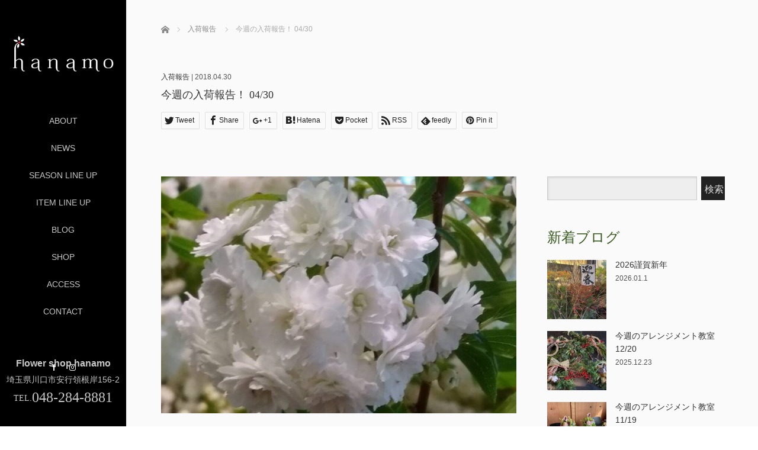

--- FILE ---
content_type: text/html; charset=UTF-8
request_url: https://hanamo.jp/974/
body_size: 105067
content:
<!DOCTYPE html>
<html class="pc" lang="ja">
<head>
<meta charset="UTF-8">
<!--[if IE]><meta http-equiv="X-UA-Compatible" content="IE=edge"><![endif]-->
<meta name="viewport" content="width=device-width,initial-scale=1.0">
<title>今週の入荷報告！ 04/30 | Flower shop hanamo</title>
<meta name="description" content="">
<link rel="pingback" href="https://hanamo.jp/wp/xmlrpc.php">

<!-- All in One SEO Pack 2.8 by Michael Torbert of Semper Fi Web Design[-1,-1] -->
<link rel="canonical" href="https://hanamo.jp/974/" />
<!-- /all in one seo pack -->
<link rel='dns-prefetch' href='//ajax.googleapis.com' />
<link rel='dns-prefetch' href='//s.w.org' />
<link rel="alternate" type="application/rss+xml" title="Flower shop hanamo &raquo; フィード" href="https://hanamo.jp/feed/" />
<link rel="alternate" type="application/rss+xml" title="Flower shop hanamo &raquo; コメントフィード" href="https://hanamo.jp/comments/feed/" />
<link rel="alternate" type="application/rss+xml" title="Flower shop hanamo &raquo; 今週の入荷報告！ 04/30 のコメントのフィード" href="https://hanamo.jp/974/feed/" />
		<script type="text/javascript">
			window._wpemojiSettings = {"baseUrl":"https:\/\/s.w.org\/images\/core\/emoji\/11\/72x72\/","ext":".png","svgUrl":"https:\/\/s.w.org\/images\/core\/emoji\/11\/svg\/","svgExt":".svg","source":{"concatemoji":"https:\/\/hanamo.jp\/wp\/wp-includes\/js\/wp-emoji-release.min.js?ver=4.9.26"}};
			!function(e,a,t){var n,r,o,i=a.createElement("canvas"),p=i.getContext&&i.getContext("2d");function s(e,t){var a=String.fromCharCode;p.clearRect(0,0,i.width,i.height),p.fillText(a.apply(this,e),0,0);e=i.toDataURL();return p.clearRect(0,0,i.width,i.height),p.fillText(a.apply(this,t),0,0),e===i.toDataURL()}function c(e){var t=a.createElement("script");t.src=e,t.defer=t.type="text/javascript",a.getElementsByTagName("head")[0].appendChild(t)}for(o=Array("flag","emoji"),t.supports={everything:!0,everythingExceptFlag:!0},r=0;r<o.length;r++)t.supports[o[r]]=function(e){if(!p||!p.fillText)return!1;switch(p.textBaseline="top",p.font="600 32px Arial",e){case"flag":return s([55356,56826,55356,56819],[55356,56826,8203,55356,56819])?!1:!s([55356,57332,56128,56423,56128,56418,56128,56421,56128,56430,56128,56423,56128,56447],[55356,57332,8203,56128,56423,8203,56128,56418,8203,56128,56421,8203,56128,56430,8203,56128,56423,8203,56128,56447]);case"emoji":return!s([55358,56760,9792,65039],[55358,56760,8203,9792,65039])}return!1}(o[r]),t.supports.everything=t.supports.everything&&t.supports[o[r]],"flag"!==o[r]&&(t.supports.everythingExceptFlag=t.supports.everythingExceptFlag&&t.supports[o[r]]);t.supports.everythingExceptFlag=t.supports.everythingExceptFlag&&!t.supports.flag,t.DOMReady=!1,t.readyCallback=function(){t.DOMReady=!0},t.supports.everything||(n=function(){t.readyCallback()},a.addEventListener?(a.addEventListener("DOMContentLoaded",n,!1),e.addEventListener("load",n,!1)):(e.attachEvent("onload",n),a.attachEvent("onreadystatechange",function(){"complete"===a.readyState&&t.readyCallback()})),(n=t.source||{}).concatemoji?c(n.concatemoji):n.wpemoji&&n.twemoji&&(c(n.twemoji),c(n.wpemoji)))}(window,document,window._wpemojiSettings);
		</script>
		<style type="text/css">
img.wp-smiley,
img.emoji {
	display: inline !important;
	border: none !important;
	box-shadow: none !important;
	height: 1em !important;
	width: 1em !important;
	margin: 0 .07em !important;
	vertical-align: -0.1em !important;
	background: none !important;
	padding: 0 !important;
}
</style>
<link rel='stylesheet' id='contact-form-7-css'  href='https://hanamo.jp/wp/wp-content/plugins/contact-form-7/includes/css/styles.css?ver=5.0.4' type='text/css' media='all' />
<link rel='stylesheet' id='tcd-maps-css'  href='https://hanamo.jp/wp/wp-content/plugins/tcd-google-maps/admin.css?ver=4.9.26' type='text/css' media='all' />
<link rel='stylesheet' id='bootstrap.min-css'  href='https://hanamo.jp/wp/wp-content/themes/avalon_tcd040/bootstrap.min.css?ver=2.1.4' type='text/css' media='all' />
<link rel='stylesheet' id='style-css'  href='https://hanamo.jp/wp/wp-content/themes/avalon_tcd040/style.css?ver=2.1.4' type='text/css' media='screen' />
<link rel='stylesheet' id='responsive-css'  href='https://hanamo.jp/wp/wp-content/themes/avalon_tcd040/responsive.css?ver=2.1.4' type='text/css' media='screen and (max-width:1024px)' />
<link rel='stylesheet' id='jquery.fullpage.min-css'  href='https://hanamo.jp/wp/wp-content/themes/avalon_tcd040/jquery.fullpage.min.css?ver=2.1.4' type='text/css' media='all' />
<script type='text/javascript' src='https://hanamo.jp/wp/wp-includes/js/jquery/jquery.js?ver=1.12.4'></script>
<script type='text/javascript' src='https://hanamo.jp/wp/wp-includes/js/jquery/jquery-migrate.min.js?ver=1.4.1'></script>
<script type='text/javascript' src='https://ajax.googleapis.com/ajax/libs/jquery/1.12.3/jquery.min.js?ver=4.9.26'></script>
<script type='text/javascript' src='https://hanamo.jp/wp/wp-content/themes/avalon_tcd040/js/bootstrap.min.js?ver=2.1.4'></script>
<script type='text/javascript' src='https://hanamo.jp/wp/wp-content/themes/avalon_tcd040/js/jquery.newsticker.js?ver=2.1.4'></script>
<script type='text/javascript' src='https://hanamo.jp/wp/wp-content/themes/avalon_tcd040/js/menu.js?ver=2.1.4'></script>
<script type='text/javascript' src='https://hanamo.jp/wp/wp-content/themes/avalon_tcd040/js/jquery.easings.min.js?ver=2.1.4'></script>
<script type='text/javascript' src='https://hanamo.jp/wp/wp-content/themes/avalon_tcd040/js/jquery.fullPage.min.js?ver=2.1.4'></script>
<script type='text/javascript' src='https://hanamo.jp/wp/wp-content/themes/avalon_tcd040/js/scrolloverflow.min.js?ver=2.1.4'></script>
<script type='text/javascript' src='https://hanamo.jp/wp/wp-content/themes/avalon_tcd040/js/jquery.inview.min.js?ver=2.1.4'></script>
<link rel='https://api.w.org/' href='https://hanamo.jp/wp-json/' />
<link rel='shortlink' href='https://hanamo.jp/?p=974' />
<link rel="alternate" type="application/json+oembed" href="https://hanamo.jp/wp-json/oembed/1.0/embed?url=https%3A%2F%2Fhanamo.jp%2F974%2F" />
<link rel="alternate" type="text/xml+oembed" href="https://hanamo.jp/wp-json/oembed/1.0/embed?url=https%3A%2F%2Fhanamo.jp%2F974%2F&#038;format=xml" />

<script src="https://hanamo.jp/wp/wp-content/themes/avalon_tcd040/js/jquery.easing.js?ver=2.1.4"></script>
<script src="https://hanamo.jp/wp/wp-content/themes/avalon_tcd040/js/jscript.js?ver=2.1.4"></script>
<link rel="stylesheet" media="screen and (max-width:770px)" href="https://hanamo.jp/wp/wp-content/themes/avalon_tcd040/footer-bar/footer-bar.css?ver=2.1.4">
<script src="https://hanamo.jp/wp/wp-content/themes/avalon_tcd040/js/comment.js?ver=2.1.4"></script>

<link rel="stylesheet" href="https://hanamo.jp/wp/wp-content/themes/avalon_tcd040/japanese.css?ver=2.1.4">

<!--[if lt IE 9]>
<script src="https://hanamo.jp/wp/wp-content/themes/avalon_tcd040/js/html5.js?ver=2.1.4"></script>
<![endif]-->


<script>
 $(document).ready(function() {
     if($(window).width() >= 992) {
         $('#fullpage').fullpage({
            //anchors: ['Page0', 'Page1', 'Page2', 'Page3'],
             lockAnchors: false,
            sectionsColor: ['#FFF', '#FFF', '#FFF', '#222222'],
             scrollBar: true,
             scrollingSpeed: 1200,
             normalScrollElements: '#section3',
             fitToSection: false,
             easing: 'easeInOutQuart'
         });
     } else {
         $('#fullpage').fullpage({
            //anchors: ['Page0', 'Page1', 'Page2', 'Page3'],
             lockAnchors: false,
            sectionsColor: ['#FFF', '#FFF', '#FFF', '#222222'],
             scrollBar: true,
             scrollingSpeed: 1000,
             autoScrolling: false,
             fitToSection: false
         });
     }
 });
</script>
<style type="text/css">


.pc #logo_text .logo{font-size:21px; }
.pc #logo_text .desc { font-size:12px; }

.mobile #logo_text .logo{font-size:18px; }

#footer_logo .logo { font-size:40px; }
#footer_logo .desc { font-size:12px; }

.pc #global_menu li a:hover, .pc #global_menu > ul > li.active > a, .post_list li.type1 .meta li a:hover, .post_list li.type2 .meta li a:hover, #footer_menu li a:hover, #home_slider .info_inner .title_link:hover, #post_meta_top a:hover, #bread_crumb li a:hover, #comment_header ul li a:hover, #template1_header .product_cateogry a:hover, #archive_product_list .no_image:hover .title a
 { color:#385A1E; }

#side_col, #main_content{ background-color: #000000;}

#global_menu .sub-menu{background: none;}
#global_menu .sub-menu li{background: rgba(0,0,0, 0.5);}
#global_menu .sub-menu li a{color:#D6D6D6 !important;}
#global_menu .sub-menu li a:hover{color:#FFFFFF !important; background: #385A1E !important;}

.post_content a { color:#F57500; }
#edit-area .headline, .footer_headline, .widget-title, a:hover, .menu_category { color:#385A1E; }
#return_top a:hover, .next_page_link a:hover, .page_navi a:hover, #index_news_list .archive_link:hover, .pc #index_news_list .news_title a:hover, .box_list_headline .archive_link a:hover, .previous_next_post .previous_post a:hover, .previous_next_post .next_post a:hover,
 #single_product_list .slick-prev:hover, #single_product_list .slick-next:hover, #previous_next_page a:hover, .mobile .template1_content_list .caption a.link:hover, #archive_product_cateogry_menu li a:hover, .pc #archive_product_cateogry_menu li.active > a, .pc #archive_product_cateogry_menu li ul,
  #wp-calendar td a:hover, #wp-calendar #prev a:hover, #wp-calendar #next a:hover, .widget_search #search-btn input:hover, .widget_search #searchsubmit:hover, .side_widget.google_search #searchsubmit:hover,
   #submit_comment:hover, #post_pagination a:hover, #post_pagination p, .mobile a.category_menu_button:hover, .mobile a.category_menu_button.active, .user_sns li a:hover
    { background-color:#385A1E; }

.mobile #global_menu a:hover { background-color:#385A1E !important; }

/*#edit-area .top-blog-list .headline{ color:#385A1E; }*/
.page-title, .headline, #edit-area .headline, .header-title, .blog-title, .related-posts-title, .widget-title{
    font-weight: 500; font-family: "Times New Roman" , "游明朝" , "Yu Mincho" , "游明朝体" , "YuMincho" , "ヒラギノ明朝 Pro W3" , "Hiragino Mincho Pro" , "HiraMinProN-W3" , "HGS明朝E" , "ＭＳ Ｐ明朝" , "MS PMincho" , serif;}
.blog-title{ font-size: 30px; }
.page-title{ font-size: 18px; }
.post_content{ font-size: 14px; }

.store-information01 { background-color:#385A1E; }
.page_navi li .current { background-color:#385A1E; }

#comment_textarea textarea:focus, #guest_info input:focus
 { border-color:#385A1E; }

.pc #archive_product_cateogry_menu li ul a:hover
 { background-color:#385A1E; color:#C7C7C7; }

#previous_next_post .prev_post:hover, #previous_next_post .next_post:hover { background-color:#385A1E;}
.related-posts-title { color:#385A1E;}

/*.btn_gst:hover { color:#385A1E!important;}*/

.footer_menu li.no_link a { color:#385A1E; }
#global_menu ul li.no_link > a { color:#385A1E; }

.blog-title a:hover, .blog-meta a:hover, .entry-meta a:hover, #post_meta_bottom a:hover { color: #385A1E; }

#global_menu a, .store-information, .store-information02, .store-information a, .store-information02 a,
.store-information .store-tel, .store-information02 .store-tel, .store-information .store-tel a, .store-information02 .store-tel a
  {color:#C7C7C7 !important;}

@media screen and (min-width:1025px) {
 .store-information01 .store-tel, .store-information01 .store-tel a { color:#ffffff !important; }
}

#page_header .title { font-size:18px; }
#article .post_content { font-size:14px; }


.store-information .store-name, .store-information02 .store-name{ font-size:16px; }
.store-address{ font-size:14px; }
.store-information .store-tel, .store-information02 .store-tel{ font-size:24px; }
.store-information .store-tel span, .store-information02 .store-tel span{ font-size:14px; }

.store-information01{ font-size:14px; }
.store-information01 .store-name{ font-size:16px; }
.store-information01 .store-tel{ font-size:20px; }

    @media screen and (max-width: 1024px) {
        #main_col {top: auto !important;}
    }


#site_loader_spinner { border:4px solid rgba(56,90,30,0.2); border-top-color:#385A1E; }



.hvr_ef2 .img-wrap{ background-color: #FFFFFF}
.hvr_ef2 .img-wrap:hover img{
    opacity: 0.5}









</style>

<style type="text/css"></style><link rel="icon" href="https://hanamo.jp/wp/wp-content/uploads/2018/07/cropped-s-32x32.png" sizes="32x32" />
<link rel="icon" href="https://hanamo.jp/wp/wp-content/uploads/2018/07/cropped-s-192x192.png" sizes="192x192" />
<link rel="apple-touch-icon-precomposed" href="https://hanamo.jp/wp/wp-content/uploads/2018/07/cropped-s-180x180.png" />
<meta name="msapplication-TileImage" content="https://hanamo.jp/wp/wp-content/uploads/2018/07/cropped-s-270x270.png" />
	<script data-ad-client="ca-pub-2399788369592777" async src="https://pagead2.googlesyndication.com/pagead/js/adsbygoogle.js"></script>
</head>
<body class="post-template-default single single-post postid-974 single-format-standard font_yugothic">
<div id="site_loader_overlay"><div id="site_loader_spinner"></div></div>
<div id="site_wrap">
	<div id="main_content" class="clearfix row no-gutters">
		<!-- side col -->
		<div id="side_col" class="col-md-2 side_col_left">
	<!-- logo -->
	<div id="logo_image">
 <h1 class="logo">
  <a href="https://hanamo.jp/" title="Flower shop hanamo" data-label="Flower shop hanamo"><img class="h_logo" src="https://hanamo.jp/wp/wp-content/uploads/2018/02/透過ちいさい白.png?1769387727" alt="Flower shop hanamo" title="Flower shop hanamo" /></a>
 </h1>
</div>
	
	<a href="#" class="menu_button pc-none"><span>menu</span></a>
	<div id="global_menu" class="clearfix">
					<ul id="menu-%e3%82%b0%e3%83%ad%e3%83%bc%e3%83%90%e3%83%ab%e3%83%a1%e3%83%8b%e3%83%a5%e3%83%bc" class="menu"><li id="menu-item-21" class="menu-item menu-item-type-post_type menu-item-object-page menu-item-21"><a href="https://hanamo.jp/about/">ABOUT</a></li>
<li id="menu-item-29" class="menu-item menu-item-type-custom menu-item-object-custom menu-item-29"><a href="http://hanamo.jp/news">NEWS</a></li>
<li id="menu-item-8411" class="menu-item menu-item-type-custom menu-item-object-custom menu-item-has-children menu-item-8411"><a href="#">SEASON LINE UP</a>
<ul class="sub-menu">
	<li id="menu-item-8422" class="menu-item menu-item-type-post_type menu-item-object-page menu-item-8422"><a href="https://hanamo.jp/spring_order/">春アレンジ</a></li>
	<li id="menu-item-8421" class="menu-item menu-item-type-post_type menu-item-object-page menu-item-8421"><a href="https://hanamo.jp/summer_order/">夏アレンジ</a></li>
	<li id="menu-item-8420" class="menu-item menu-item-type-post_type menu-item-object-page menu-item-8420"><a href="https://hanamo.jp/autumn_order/">秋アレンジ</a></li>
	<li id="menu-item-8419" class="menu-item menu-item-type-post_type menu-item-object-page menu-item-8419"><a href="https://hanamo.jp/winter_order/">冬アレンジ</a></li>
	<li id="menu-item-8700" class="menu-item menu-item-type-post_type menu-item-object-page menu-item-8700"><a href="https://hanamo.jp/hanataba/">花束</a></li>
	<li id="menu-item-8573" class="menu-item menu-item-type-post_type menu-item-object-page menu-item-8573"><a href="https://hanamo.jp/sutando_flower/">スタンド花</a></li>
	<li id="menu-item-8699" class="menu-item menu-item-type-post_type menu-item-object-page menu-item-8699"><a href="https://hanamo.jp/%e3%81%8a%e4%be%9b%e3%81%88%e3%82%a2%e3%83%ac%e3%83%b3%e3%82%b8%e3%83%a1%e3%83%b3%e3%83%88/">お供え</a></li>
	<li id="menu-item-8425" class="menu-item menu-item-type-post_type menu-item-object-page menu-item-8425"><a href="https://hanamo.jp/golf_arrange/">ゴルフアレンジメント</a></li>
</ul>
</li>
<li id="menu-item-268" class="menu-item menu-item-type-custom menu-item-object-custom menu-item-has-children menu-item-268"><a href="#">ITEM LINE UP</a>
<ul class="sub-menu">
	<li id="menu-item-88" class="menu-item menu-item-type-post_type menu-item-object-page menu-item-88"><a href="https://hanamo.jp/phalaenopsis-orchid/">胡蝶蘭</a></li>
	<li id="menu-item-384" class="menu-item menu-item-type-post_type menu-item-object-page menu-item-384"><a href="https://hanamo.jp/%e6%9e%9d%e7%89%a9/">枝物・葉物</a></li>
	<li id="menu-item-680" class="menu-item menu-item-type-post_type menu-item-object-page menu-item-680"><a href="https://hanamo.jp/%e8%a6%b3%e8%91%89%e6%a4%8d%e7%89%a9/">観葉植物</a></li>
</ul>
</li>
<li id="menu-item-22" class="menu-item menu-item-type-post_type menu-item-object-page current_page_parent menu-item-22"><a href="https://hanamo.jp/%e3%83%96%e3%83%ad%e3%82%b0%e4%b8%80%e8%a6%a7%e3%83%9a%e3%83%bc%e3%82%b8/">BLOG</a></li>
<li id="menu-item-61" class="menu-item menu-item-type-custom menu-item-object-custom menu-item-61"><a href="https://hanamo.hanatown.net/?gn=gn_home">SHOP</a></li>
<li id="menu-item-25" class="menu-item menu-item-type-post_type menu-item-object-page menu-item-25"><a href="https://hanamo.jp/access/">ACCESS</a></li>
<li id="menu-item-28" class="menu-item menu-item-type-post_type menu-item-object-page menu-item-28"><a href="https://hanamo.jp/contact/">CONTACT</a></li>
</ul>			</div>
	<!-- social button -->
	<ul class="user_sns clearfix sp-none">
				<li class="facebook"><a href="https://www.facebook.com/hanamo1187/" target="_blank"><span>Facebook</span></a></li>		<li class="insta"><a href="http://www.thepictaram.club/instagram/flower_shop_hanamo" target="_blank"><span>Instagram</span></a></li>							</ul>
	<div class="store-information sp-none">
		<p class="store-name">Flower shop hanamo</p>		<p class="store-address">埼玉県川口市安行領根岸156-2</p>		<p class="store-tel"><span>TEL.</span>048-284-8881</p>	</div>
</div>
		<!-- main col -->
				<div id="main_col" class="col-md-10 main_col_right">
 <div class="container single_wrap">
     
<ul id="bread_crumb" class="clearfix">
 <li itemscope="itemscope" itemtype="http://data-vocabulary.org/Breadcrumb" class="home"><a itemprop="url" href="https://hanamo.jp/"><span itemprop="title">ホーム</span></a></li>

 <li itemscope="itemscope" itemtype="http://data-vocabulary.org/Breadcrumb">
     <a itemprop="url" href="https://hanamo.jp/category/%e5%85%a5%e8%8d%b7%e5%a0%b1%e5%91%8a/"><span itemprop="title">入荷報告</span></a>
       </li>
 <li class="last">今週の入荷報告！ 04/30</li>

</ul>
    
     <header class="entry-header">
	         <p class="entry-meta">
                             <a href="https://hanamo.jp/category/%e5%85%a5%e8%8d%b7%e5%a0%b1%e5%91%8a/" rel="category tag">入荷報告</a> | <time class="blog-date" datetime="2018-04-30">2018.04.30</time>
                      </p>
	         <h2 class="page-title">今週の入荷報告！ 04/30</h2>
	                          <div class="row">
                                 <div class="single_share clearfix col-md-12" style="max-width:950px; padding-left:25px; padding-right:25px;" id="single_share_top">
                                      
<!--Type1-->

<!--Type2-->

<div id="share_top2">

 

<div class="sns mt15">
<ul class="type2 clearfix">
<!--Twitterボタン-->
<li class="twitter">
<a href="http://twitter.com/share?text=%E4%BB%8A%E9%80%B1%E3%81%AE%E5%85%A5%E8%8D%B7%E5%A0%B1%E5%91%8A%EF%BC%81+04%2F30&url=https%3A%2F%2Fhanamo.jp%2F974%2F&via=&tw_p=tweetbutton&related=" onclick="javascript:window.open(this.href, '', 'menubar=no,toolbar=no,resizable=yes,scrollbars=yes,height=400,width=600');return false;"><i class="icon-twitter"></i><span class="ttl">Tweet</span><span class="share-count"></span></a></li>

<!--Facebookボタン-->
<li class="facebook">
<a href="//www.facebook.com/sharer/sharer.php?u=https://hanamo.jp/974/&amp;t=%E4%BB%8A%E9%80%B1%E3%81%AE%E5%85%A5%E8%8D%B7%E5%A0%B1%E5%91%8A%EF%BC%81+04%2F30" class="facebook-btn-icon-link" target="blank" rel="nofollow"><i class="icon-facebook"></i><span class="ttl">Share</span><span class="share-count"></span></a></li>

<!--Google+ボタン-->
<li class="googleplus">
<a href="https://plus.google.com/share?url=https%3A%2F%2Fhanamo.jp%2F974%2F" onclick="javascript:window.open(this.href, '', 'menubar=no,toolbar=no,resizable=yes,scrollbars=yes,height=600,width=500');return false;"><i class="icon-google-plus"></i><span class="ttl">+1</span><span class="share-count"></span></a></li>

<!--Hatebuボタン-->
<li class="hatebu">
<a href="http://b.hatena.ne.jp/add?mode=confirm&url=https%3A%2F%2Fhanamo.jp%2F974%2F" onclick="javascript:window.open(this.href, '', 'menubar=no,toolbar=no,resizable=yes,scrollbars=yes,height=400,width=510');return false;" ><i class="icon-hatebu"></i><span class="ttl">Hatena</span><span class="share-count"></span></a></li>

<!--Pocketボタン-->
<li class="pocket">
<a href="http://getpocket.com/edit?url=https%3A%2F%2Fhanamo.jp%2F974%2F&title=%E4%BB%8A%E9%80%B1%E3%81%AE%E5%85%A5%E8%8D%B7%E5%A0%B1%E5%91%8A%EF%BC%81+04%2F30" target="blank"><i class="icon-pocket"></i><span class="ttl">Pocket</span><span class="share-count"></span></a></li>

<!--RSSボタン-->
<li class="rss">
<a href="https://hanamo.jp/?feed=rss2" target="blank"><i class="icon-rss"></i><span class="ttl">RSS</span></a></li>

<!--Feedlyボタン-->
<li class="feedly">
<a href="http://feedly.com/index.html#subscription%2Ffeed%2Fhttps://hanamo.jp/feed/" target="blank"><i class="icon-feedly"></i><span class="ttl">feedly</span><span class="share-count"></span></a></li>

<!--Pinterestボタン-->
<li class="pinterest">
<a rel="nofollow" target="_blank" href="https://www.pinterest.com/pin/create/button/?url=https%3A%2F%2Fhanamo.jp%2F974%2F&media=https://hanamo.jp/wp/wp-content/uploads/2018/04/7732.jpg&description=%E4%BB%8A%E9%80%B1%E3%81%AE%E5%85%A5%E8%8D%B7%E5%A0%B1%E5%91%8A%EF%BC%81+04%2F30"><i class="icon-pinterest"></i><span class="ttl">Pin&nbsp;it</span></a></li>

</ul>
</div>

</div>


<!--Type3-->

<!--Type4-->

<!--Type5-->
                 </div>
             </div>
                  </header>
     <div class="row">
                                                 <div class="col-md-8 entry-content">
                              <div class="entry-content-thumbnail">
                     <img width="600" height="400" src="https://hanamo.jp/wp/wp-content/uploads/2018/04/7732-600x400.jpg" class="attachment-size600x400 size-size600x400 wp-post-image" alt="" srcset="https://hanamo.jp/wp/wp-content/uploads/2018/04/7732-600x400.jpg 600w, https://hanamo.jp/wp/wp-content/uploads/2018/04/7732-450x300.jpg 450w" sizes="(max-width: 600px) 100vw, 600px" />                 </div>
                          <!-- banner1 -->
                                           
             <div id="edit-area" class="post_content">
                                      <div id="envira-gallery-wrap-941" class="envira-gallery-wrap envira-gallery-theme-base envira-lightbox-theme-base" itemscope itemtype="http://schema.org/ImageGallery"><div data-row-height="" data-gallery-theme="" id="envira-gallery-941" class="envira-gallery-public  envira-gallery-3-columns envira-clear enviratope envira-gallery-css-animations" data-envira-columns="3"><div id="envira-gallery-item-942" class="envira-gallery-item enviratope-item envira-gallery-item-1 envira-lazy-load" style="padding-left: 5px; padding-bottom: 10px; padding-right: 5px;"  itemscope itemtype="http://schema.org/ImageObject"><div class="envira-gallery-item-inner"><div class="envira-gallery-position-overlay  envira-gallery-top-left"></div><div class="envira-gallery-position-overlay  envira-gallery-top-right"></div><div class="envira-gallery-position-overlay  envira-gallery-bottom-left"></div><div class="envira-gallery-position-overlay  envira-gallery-bottom-right"></div><a href="http://hanamo.jp/wp/wp-content/uploads/2018/04/7760.jpg" class="envira-gallery-941 envira-gallery-link" rel="enviragallery941" title="7760" data-envira-caption="7760" data-envira-retina="" data-thumbnail=""  itemprop="contentUrl"><div class="envira-lazy" data-test-width="640" data-test-height="480" style="padding-bottom:75%;"><img id="envira-gallery-image-942" class="envira-gallery-image envira-gallery-image-1" data-envira-index="1" src="https://hanamo.jp/wp/wp-content/uploads/2018/04/7760-576x1024-640x480.jpg" data-envira-src="https://hanamo.jp/wp/wp-content/uploads/2018/04/7760-576x1024-640x480.jpg" data-envira-gallery-id="941" data-envira-item-id="942" data-envira-caption="7760" alt="" title="7760"  itemprop="thumbnailUrl" data-envira-srcset="https://hanamo.jp/wp/wp-content/uploads/2018/04/7760-576x1024-640x480.jpg 400w,https://hanamo.jp/wp/wp-content/uploads/2018/04/7760-576x1024-640x480.jpg 2x" srcset="[data-uri]" /></div></a></div></div><div id="envira-gallery-item-943" class="envira-gallery-item enviratope-item envira-gallery-item-2 envira-lazy-load" style="padding-left: 5px; padding-bottom: 10px; padding-right: 5px;"  itemscope itemtype="http://schema.org/ImageObject"><div class="envira-gallery-item-inner"><div class="envira-gallery-position-overlay  envira-gallery-top-left"></div><div class="envira-gallery-position-overlay  envira-gallery-top-right"></div><div class="envira-gallery-position-overlay  envira-gallery-bottom-left"></div><div class="envira-gallery-position-overlay  envira-gallery-bottom-right"></div><a href="http://hanamo.jp/wp/wp-content/uploads/2018/04/7761.jpg" class="envira-gallery-941 envira-gallery-link" rel="enviragallery941" title="7761" data-envira-caption="7761" data-envira-retina="" data-thumbnail=""  itemprop="contentUrl"><div class="envira-lazy" data-test-width="640" data-test-height="480" style="padding-bottom:75%;"><img id="envira-gallery-image-943" class="envira-gallery-image envira-gallery-image-2" data-envira-index="2" src="https://hanamo.jp/wp/wp-content/uploads/2018/04/7761-576x1024-640x480.jpg" data-envira-src="https://hanamo.jp/wp/wp-content/uploads/2018/04/7761-576x1024-640x480.jpg" data-envira-gallery-id="941" data-envira-item-id="943" data-envira-caption="7761" alt="" title="7761"  itemprop="thumbnailUrl" data-envira-srcset="https://hanamo.jp/wp/wp-content/uploads/2018/04/7761-576x1024-640x480.jpg 400w,https://hanamo.jp/wp/wp-content/uploads/2018/04/7761-576x1024-640x480.jpg 2x" srcset="[data-uri]" /></div></a></div></div><div id="envira-gallery-item-944" class="envira-gallery-item enviratope-item envira-gallery-item-3 envira-lazy-load" style="padding-left: 5px; padding-bottom: 10px; padding-right: 5px;"  itemscope itemtype="http://schema.org/ImageObject"><div class="envira-gallery-item-inner"><div class="envira-gallery-position-overlay  envira-gallery-top-left"></div><div class="envira-gallery-position-overlay  envira-gallery-top-right"></div><div class="envira-gallery-position-overlay  envira-gallery-bottom-left"></div><div class="envira-gallery-position-overlay  envira-gallery-bottom-right"></div><a href="http://hanamo.jp/wp/wp-content/uploads/2018/04/7762.jpg" class="envira-gallery-941 envira-gallery-link" rel="enviragallery941" title="7762" data-envira-caption="7762" data-envira-retina="" data-thumbnail=""  itemprop="contentUrl"><div class="envira-lazy" data-test-width="640" data-test-height="480" style="padding-bottom:75%;"><img id="envira-gallery-image-944" class="envira-gallery-image envira-gallery-image-3" data-envira-index="3" src="https://hanamo.jp/wp/wp-content/uploads/2018/04/7762-576x1024-640x480.jpg" data-envira-src="https://hanamo.jp/wp/wp-content/uploads/2018/04/7762-576x1024-640x480.jpg" data-envira-gallery-id="941" data-envira-item-id="944" data-envira-caption="7762" alt="" title="7762"  itemprop="thumbnailUrl" data-envira-srcset="https://hanamo.jp/wp/wp-content/uploads/2018/04/7762-576x1024-640x480.jpg 400w,https://hanamo.jp/wp/wp-content/uploads/2018/04/7762-576x1024-640x480.jpg 2x" srcset="[data-uri]" /></div></a></div></div><div id="envira-gallery-item-945" class="envira-gallery-item enviratope-item envira-gallery-item-4 envira-lazy-load" style="padding-left: 5px; padding-bottom: 10px; padding-right: 5px;"  itemscope itemtype="http://schema.org/ImageObject"><div class="envira-gallery-item-inner"><div class="envira-gallery-position-overlay  envira-gallery-top-left"></div><div class="envira-gallery-position-overlay  envira-gallery-top-right"></div><div class="envira-gallery-position-overlay  envira-gallery-bottom-left"></div><div class="envira-gallery-position-overlay  envira-gallery-bottom-right"></div><a href="http://hanamo.jp/wp/wp-content/uploads/2018/04/7732.jpg" class="envira-gallery-941 envira-gallery-link" rel="enviragallery941" title="7732" data-envira-caption="7732" data-envira-retina="" data-thumbnail=""  itemprop="contentUrl"><div class="envira-lazy" data-test-width="640" data-test-height="480" style="padding-bottom:75%;"><img id="envira-gallery-image-945" class="envira-gallery-image envira-gallery-image-4" data-envira-index="4" src="https://hanamo.jp/wp/wp-content/uploads/2018/04/7732-576x1024-640x480.jpg" data-envira-src="https://hanamo.jp/wp/wp-content/uploads/2018/04/7732-576x1024-640x480.jpg" data-envira-gallery-id="941" data-envira-item-id="945" data-envira-caption="7732" alt="" title="7732"  itemprop="thumbnailUrl" data-envira-srcset="https://hanamo.jp/wp/wp-content/uploads/2018/04/7732-576x1024-640x480.jpg 400w,https://hanamo.jp/wp/wp-content/uploads/2018/04/7732-576x1024-640x480.jpg 2x" srcset="[data-uri]" /></div></a></div></div><div id="envira-gallery-item-946" class="envira-gallery-item enviratope-item envira-gallery-item-5 envira-lazy-load" style="padding-left: 5px; padding-bottom: 10px; padding-right: 5px;"  itemscope itemtype="http://schema.org/ImageObject"><div class="envira-gallery-item-inner"><div class="envira-gallery-position-overlay  envira-gallery-top-left"></div><div class="envira-gallery-position-overlay  envira-gallery-top-right"></div><div class="envira-gallery-position-overlay  envira-gallery-bottom-left"></div><div class="envira-gallery-position-overlay  envira-gallery-bottom-right"></div><a href="http://hanamo.jp/wp/wp-content/uploads/2018/04/7733.jpg" class="envira-gallery-941 envira-gallery-link" rel="enviragallery941" title="7733" data-envira-caption="7733" data-envira-retina="" data-thumbnail=""  itemprop="contentUrl"><div class="envira-lazy" data-test-width="640" data-test-height="480" style="padding-bottom:75%;"><img id="envira-gallery-image-946" class="envira-gallery-image envira-gallery-image-5" data-envira-index="5" src="https://hanamo.jp/wp/wp-content/uploads/2018/04/7733-576x1024-640x480.jpg" data-envira-src="https://hanamo.jp/wp/wp-content/uploads/2018/04/7733-576x1024-640x480.jpg" data-envira-gallery-id="941" data-envira-item-id="946" data-envira-caption="7733" alt="" title="7733"  itemprop="thumbnailUrl" data-envira-srcset="https://hanamo.jp/wp/wp-content/uploads/2018/04/7733-576x1024-640x480.jpg 400w,https://hanamo.jp/wp/wp-content/uploads/2018/04/7733-576x1024-640x480.jpg 2x" srcset="[data-uri]" /></div></a></div></div><div id="envira-gallery-item-947" class="envira-gallery-item enviratope-item envira-gallery-item-6 envira-lazy-load" style="padding-left: 5px; padding-bottom: 10px; padding-right: 5px;"  itemscope itemtype="http://schema.org/ImageObject"><div class="envira-gallery-item-inner"><div class="envira-gallery-position-overlay  envira-gallery-top-left"></div><div class="envira-gallery-position-overlay  envira-gallery-top-right"></div><div class="envira-gallery-position-overlay  envira-gallery-bottom-left"></div><div class="envira-gallery-position-overlay  envira-gallery-bottom-right"></div><a href="http://hanamo.jp/wp/wp-content/uploads/2018/04/7734.jpg" class="envira-gallery-941 envira-gallery-link" rel="enviragallery941" title="7734" data-envira-caption="7734" data-envira-retina="" data-thumbnail=""  itemprop="contentUrl"><div class="envira-lazy" data-test-width="640" data-test-height="480" style="padding-bottom:75%;"><img id="envira-gallery-image-947" class="envira-gallery-image envira-gallery-image-6" data-envira-index="6" src="https://hanamo.jp/wp/wp-content/uploads/2018/04/7734-576x1024-640x480.jpg" data-envira-src="https://hanamo.jp/wp/wp-content/uploads/2018/04/7734-576x1024-640x480.jpg" data-envira-gallery-id="941" data-envira-item-id="947" data-envira-caption="7734" alt="" title="7734"  itemprop="thumbnailUrl" data-envira-srcset="https://hanamo.jp/wp/wp-content/uploads/2018/04/7734-576x1024-640x480.jpg 400w,https://hanamo.jp/wp/wp-content/uploads/2018/04/7734-576x1024-640x480.jpg 2x" srcset="[data-uri]" /></div></a></div></div><div id="envira-gallery-item-948" class="envira-gallery-item enviratope-item envira-gallery-item-7 envira-lazy-load" style="padding-left: 5px; padding-bottom: 10px; padding-right: 5px;"  itemscope itemtype="http://schema.org/ImageObject"><div class="envira-gallery-item-inner"><div class="envira-gallery-position-overlay  envira-gallery-top-left"></div><div class="envira-gallery-position-overlay  envira-gallery-top-right"></div><div class="envira-gallery-position-overlay  envira-gallery-bottom-left"></div><div class="envira-gallery-position-overlay  envira-gallery-bottom-right"></div><a href="http://hanamo.jp/wp/wp-content/uploads/2018/04/7735.jpg" class="envira-gallery-941 envira-gallery-link" rel="enviragallery941" title="7735" data-envira-caption="7735" data-envira-retina="" data-thumbnail=""  itemprop="contentUrl"><div class="envira-lazy" data-test-width="640" data-test-height="480" style="padding-bottom:75%;"><img id="envira-gallery-image-948" class="envira-gallery-image envira-gallery-image-7" data-envira-index="7" src="https://hanamo.jp/wp/wp-content/uploads/2018/04/7735-576x1024-640x480.jpg" data-envira-src="https://hanamo.jp/wp/wp-content/uploads/2018/04/7735-576x1024-640x480.jpg" data-envira-gallery-id="941" data-envira-item-id="948" data-envira-caption="7735" alt="" title="7735"  itemprop="thumbnailUrl" data-envira-srcset="https://hanamo.jp/wp/wp-content/uploads/2018/04/7735-576x1024-640x480.jpg 400w,https://hanamo.jp/wp/wp-content/uploads/2018/04/7735-576x1024-640x480.jpg 2x" srcset="[data-uri]" /></div></a></div></div><div id="envira-gallery-item-950" class="envira-gallery-item enviratope-item envira-gallery-item-8 envira-lazy-load" style="padding-left: 5px; padding-bottom: 10px; padding-right: 5px;"  itemscope itemtype="http://schema.org/ImageObject"><div class="envira-gallery-item-inner"><div class="envira-gallery-position-overlay  envira-gallery-top-left"></div><div class="envira-gallery-position-overlay  envira-gallery-top-right"></div><div class="envira-gallery-position-overlay  envira-gallery-bottom-left"></div><div class="envira-gallery-position-overlay  envira-gallery-bottom-right"></div><a href="http://hanamo.jp/wp/wp-content/uploads/2018/04/7737.jpg" class="envira-gallery-941 envira-gallery-link" rel="enviragallery941" title="7737" data-envira-caption="7737" data-envira-retina="" data-thumbnail=""  itemprop="contentUrl"><div class="envira-lazy" data-test-width="640" data-test-height="480" style="padding-bottom:75%;"><img id="envira-gallery-image-950" class="envira-gallery-image envira-gallery-image-8" data-envira-index="8" src="https://hanamo.jp/wp/wp-content/uploads/2018/04/7737-576x1024-640x480.jpg" data-envira-src="https://hanamo.jp/wp/wp-content/uploads/2018/04/7737-576x1024-640x480.jpg" data-envira-gallery-id="941" data-envira-item-id="950" data-envira-caption="7737" alt="" title="7737"  itemprop="thumbnailUrl" data-envira-srcset="https://hanamo.jp/wp/wp-content/uploads/2018/04/7737-576x1024-640x480.jpg 400w,https://hanamo.jp/wp/wp-content/uploads/2018/04/7737-576x1024-640x480.jpg 2x" srcset="[data-uri]" /></div></a></div></div><div id="envira-gallery-item-954" class="envira-gallery-item enviratope-item envira-gallery-item-9 envira-lazy-load" style="padding-left: 5px; padding-bottom: 10px; padding-right: 5px;"  itemscope itemtype="http://schema.org/ImageObject"><div class="envira-gallery-item-inner"><div class="envira-gallery-position-overlay  envira-gallery-top-left"></div><div class="envira-gallery-position-overlay  envira-gallery-top-right"></div><div class="envira-gallery-position-overlay  envira-gallery-bottom-left"></div><div class="envira-gallery-position-overlay  envira-gallery-bottom-right"></div><a href="http://hanamo.jp/wp/wp-content/uploads/2018/04/7741.jpg" class="envira-gallery-941 envira-gallery-link" rel="enviragallery941" title="7741" data-envira-caption="7741" data-envira-retina="" data-thumbnail=""  itemprop="contentUrl"><div class="envira-lazy" data-test-width="640" data-test-height="480" style="padding-bottom:75%;"><img id="envira-gallery-image-954" class="envira-gallery-image envira-gallery-image-9" data-envira-index="9" src="https://hanamo.jp/wp/wp-content/uploads/2018/04/7741-576x1024-640x480.jpg" data-envira-src="https://hanamo.jp/wp/wp-content/uploads/2018/04/7741-576x1024-640x480.jpg" data-envira-gallery-id="941" data-envira-item-id="954" data-envira-caption="7741" alt="" title="7741"  itemprop="thumbnailUrl" data-envira-srcset="https://hanamo.jp/wp/wp-content/uploads/2018/04/7741-576x1024-640x480.jpg 400w,https://hanamo.jp/wp/wp-content/uploads/2018/04/7741-576x1024-640x480.jpg 2x" srcset="[data-uri]" /></div></a></div></div><div id="envira-gallery-item-955" class="envira-gallery-item enviratope-item envira-gallery-item-10 envira-lazy-load" style="padding-left: 5px; padding-bottom: 10px; padding-right: 5px;"  itemscope itemtype="http://schema.org/ImageObject"><div class="envira-gallery-item-inner"><div class="envira-gallery-position-overlay  envira-gallery-top-left"></div><div class="envira-gallery-position-overlay  envira-gallery-top-right"></div><div class="envira-gallery-position-overlay  envira-gallery-bottom-left"></div><div class="envira-gallery-position-overlay  envira-gallery-bottom-right"></div><a href="http://hanamo.jp/wp/wp-content/uploads/2018/04/7742.jpg" class="envira-gallery-941 envira-gallery-link" rel="enviragallery941" title="7742" data-envira-caption="7742" data-envira-retina="" data-thumbnail=""  itemprop="contentUrl"><div class="envira-lazy" data-test-width="640" data-test-height="480" style="padding-bottom:75%;"><img id="envira-gallery-image-955" class="envira-gallery-image envira-gallery-image-10" data-envira-index="10" src="https://hanamo.jp/wp/wp-content/uploads/2018/04/7742-576x1024-640x480.jpg" data-envira-src="https://hanamo.jp/wp/wp-content/uploads/2018/04/7742-576x1024-640x480.jpg" data-envira-gallery-id="941" data-envira-item-id="955" data-envira-caption="7742" alt="" title="7742"  itemprop="thumbnailUrl" data-envira-srcset="https://hanamo.jp/wp/wp-content/uploads/2018/04/7742-576x1024-640x480.jpg 400w,https://hanamo.jp/wp/wp-content/uploads/2018/04/7742-576x1024-640x480.jpg 2x" srcset="[data-uri]" /></div></a></div></div><div id="envira-gallery-item-956" class="envira-gallery-item enviratope-item envira-gallery-item-11 envira-lazy-load" style="padding-left: 5px; padding-bottom: 10px; padding-right: 5px;"  itemscope itemtype="http://schema.org/ImageObject"><div class="envira-gallery-item-inner"><div class="envira-gallery-position-overlay  envira-gallery-top-left"></div><div class="envira-gallery-position-overlay  envira-gallery-top-right"></div><div class="envira-gallery-position-overlay  envira-gallery-bottom-left"></div><div class="envira-gallery-position-overlay  envira-gallery-bottom-right"></div><a href="http://hanamo.jp/wp/wp-content/uploads/2018/04/7743.jpg" class="envira-gallery-941 envira-gallery-link" rel="enviragallery941" title="7743" data-envira-caption="7743" data-envira-retina="" data-thumbnail=""  itemprop="contentUrl"><div class="envira-lazy" data-test-width="640" data-test-height="480" style="padding-bottom:75%;"><img id="envira-gallery-image-956" class="envira-gallery-image envira-gallery-image-11" data-envira-index="11" src="https://hanamo.jp/wp/wp-content/uploads/2018/04/7743-576x1024-640x480.jpg" data-envira-src="https://hanamo.jp/wp/wp-content/uploads/2018/04/7743-576x1024-640x480.jpg" data-envira-gallery-id="941" data-envira-item-id="956" data-envira-caption="7743" alt="" title="7743"  itemprop="thumbnailUrl" data-envira-srcset="https://hanamo.jp/wp/wp-content/uploads/2018/04/7743-576x1024-640x480.jpg 400w,https://hanamo.jp/wp/wp-content/uploads/2018/04/7743-576x1024-640x480.jpg 2x" srcset="[data-uri]" /></div></a></div></div><div id="envira-gallery-item-957" class="envira-gallery-item enviratope-item envira-gallery-item-12 envira-lazy-load" style="padding-left: 5px; padding-bottom: 10px; padding-right: 5px;"  itemscope itemtype="http://schema.org/ImageObject"><div class="envira-gallery-item-inner"><div class="envira-gallery-position-overlay  envira-gallery-top-left"></div><div class="envira-gallery-position-overlay  envira-gallery-top-right"></div><div class="envira-gallery-position-overlay  envira-gallery-bottom-left"></div><div class="envira-gallery-position-overlay  envira-gallery-bottom-right"></div><a href="http://hanamo.jp/wp/wp-content/uploads/2018/04/7744.jpg" class="envira-gallery-941 envira-gallery-link" rel="enviragallery941" title="7744" data-envira-caption="7744" data-envira-retina="" data-thumbnail=""  itemprop="contentUrl"><div class="envira-lazy" data-test-width="640" data-test-height="480" style="padding-bottom:75%;"><img id="envira-gallery-image-957" class="envira-gallery-image envira-gallery-image-12" data-envira-index="12" src="https://hanamo.jp/wp/wp-content/uploads/2018/04/7744-576x1024-640x480.jpg" data-envira-src="https://hanamo.jp/wp/wp-content/uploads/2018/04/7744-576x1024-640x480.jpg" data-envira-gallery-id="941" data-envira-item-id="957" data-envira-caption="7744" alt="" title="7744"  itemprop="thumbnailUrl" data-envira-srcset="https://hanamo.jp/wp/wp-content/uploads/2018/04/7744-576x1024-640x480.jpg 400w,https://hanamo.jp/wp/wp-content/uploads/2018/04/7744-576x1024-640x480.jpg 2x" srcset="[data-uri]" /></div></a></div></div><div id="envira-gallery-item-958" class="envira-gallery-item enviratope-item envira-gallery-item-13 envira-lazy-load" style="padding-left: 5px; padding-bottom: 10px; padding-right: 5px;"  itemscope itemtype="http://schema.org/ImageObject"><div class="envira-gallery-item-inner"><div class="envira-gallery-position-overlay  envira-gallery-top-left"></div><div class="envira-gallery-position-overlay  envira-gallery-top-right"></div><div class="envira-gallery-position-overlay  envira-gallery-bottom-left"></div><div class="envira-gallery-position-overlay  envira-gallery-bottom-right"></div><a href="http://hanamo.jp/wp/wp-content/uploads/2018/04/7745.jpg" class="envira-gallery-941 envira-gallery-link" rel="enviragallery941" title="7745" data-envira-caption="7745" data-envira-retina="" data-thumbnail=""  itemprop="contentUrl"><div class="envira-lazy" data-test-width="640" data-test-height="480" style="padding-bottom:75%;"><img id="envira-gallery-image-958" class="envira-gallery-image envira-gallery-image-13" data-envira-index="13" src="https://hanamo.jp/wp/wp-content/uploads/2018/04/7745-576x1024-640x480.jpg" data-envira-src="https://hanamo.jp/wp/wp-content/uploads/2018/04/7745-576x1024-640x480.jpg" data-envira-gallery-id="941" data-envira-item-id="958" data-envira-caption="7745" alt="" title="7745"  itemprop="thumbnailUrl" data-envira-srcset="https://hanamo.jp/wp/wp-content/uploads/2018/04/7745-576x1024-640x480.jpg 400w,https://hanamo.jp/wp/wp-content/uploads/2018/04/7745-576x1024-640x480.jpg 2x" srcset="[data-uri]" /></div></a></div></div><div id="envira-gallery-item-959" class="envira-gallery-item enviratope-item envira-gallery-item-14 envira-lazy-load" style="padding-left: 5px; padding-bottom: 10px; padding-right: 5px;"  itemscope itemtype="http://schema.org/ImageObject"><div class="envira-gallery-item-inner"><div class="envira-gallery-position-overlay  envira-gallery-top-left"></div><div class="envira-gallery-position-overlay  envira-gallery-top-right"></div><div class="envira-gallery-position-overlay  envira-gallery-bottom-left"></div><div class="envira-gallery-position-overlay  envira-gallery-bottom-right"></div><a href="http://hanamo.jp/wp/wp-content/uploads/2018/04/7746.jpg" class="envira-gallery-941 envira-gallery-link" rel="enviragallery941" title="7746" data-envira-caption="7746" data-envira-retina="" data-thumbnail=""  itemprop="contentUrl"><div class="envira-lazy" data-test-width="640" data-test-height="480" style="padding-bottom:75%;"><img id="envira-gallery-image-959" class="envira-gallery-image envira-gallery-image-14" data-envira-index="14" src="https://hanamo.jp/wp/wp-content/uploads/2018/04/7746-576x1024-640x480.jpg" data-envira-src="https://hanamo.jp/wp/wp-content/uploads/2018/04/7746-576x1024-640x480.jpg" data-envira-gallery-id="941" data-envira-item-id="959" data-envira-caption="7746" alt="" title="7746"  itemprop="thumbnailUrl" data-envira-srcset="https://hanamo.jp/wp/wp-content/uploads/2018/04/7746-576x1024-640x480.jpg 400w,https://hanamo.jp/wp/wp-content/uploads/2018/04/7746-576x1024-640x480.jpg 2x" srcset="[data-uri]" /></div></a></div></div><div id="envira-gallery-item-960" class="envira-gallery-item enviratope-item envira-gallery-item-15 envira-lazy-load" style="padding-left: 5px; padding-bottom: 10px; padding-right: 5px;"  itemscope itemtype="http://schema.org/ImageObject"><div class="envira-gallery-item-inner"><div class="envira-gallery-position-overlay  envira-gallery-top-left"></div><div class="envira-gallery-position-overlay  envira-gallery-top-right"></div><div class="envira-gallery-position-overlay  envira-gallery-bottom-left"></div><div class="envira-gallery-position-overlay  envira-gallery-bottom-right"></div><a href="http://hanamo.jp/wp/wp-content/uploads/2018/04/7747.jpg" class="envira-gallery-941 envira-gallery-link" rel="enviragallery941" title="7747" data-envira-caption="7747" data-envira-retina="" data-thumbnail=""  itemprop="contentUrl"><div class="envira-lazy" data-test-width="640" data-test-height="480" style="padding-bottom:75%;"><img id="envira-gallery-image-960" class="envira-gallery-image envira-gallery-image-15" data-envira-index="15" src="https://hanamo.jp/wp/wp-content/uploads/2018/04/7747-576x1024-640x480.jpg" data-envira-src="https://hanamo.jp/wp/wp-content/uploads/2018/04/7747-576x1024-640x480.jpg" data-envira-gallery-id="941" data-envira-item-id="960" data-envira-caption="7747" alt="" title="7747"  itemprop="thumbnailUrl" data-envira-srcset="https://hanamo.jp/wp/wp-content/uploads/2018/04/7747-576x1024-640x480.jpg 400w,https://hanamo.jp/wp/wp-content/uploads/2018/04/7747-576x1024-640x480.jpg 2x" srcset="[data-uri]" /></div></a></div></div><div id="envira-gallery-item-961" class="envira-gallery-item enviratope-item envira-gallery-item-16 envira-lazy-load" style="padding-left: 5px; padding-bottom: 10px; padding-right: 5px;"  itemscope itemtype="http://schema.org/ImageObject"><div class="envira-gallery-item-inner"><div class="envira-gallery-position-overlay  envira-gallery-top-left"></div><div class="envira-gallery-position-overlay  envira-gallery-top-right"></div><div class="envira-gallery-position-overlay  envira-gallery-bottom-left"></div><div class="envira-gallery-position-overlay  envira-gallery-bottom-right"></div><a href="http://hanamo.jp/wp/wp-content/uploads/2018/04/7748.jpg" class="envira-gallery-941 envira-gallery-link" rel="enviragallery941" title="7748" data-envira-caption="7748" data-envira-retina="" data-thumbnail=""  itemprop="contentUrl"><div class="envira-lazy" data-test-width="640" data-test-height="480" style="padding-bottom:75%;"><img id="envira-gallery-image-961" class="envira-gallery-image envira-gallery-image-16" data-envira-index="16" src="https://hanamo.jp/wp/wp-content/uploads/2018/04/7748-576x1024-640x480.jpg" data-envira-src="https://hanamo.jp/wp/wp-content/uploads/2018/04/7748-576x1024-640x480.jpg" data-envira-gallery-id="941" data-envira-item-id="961" data-envira-caption="7748" alt="" title="7748"  itemprop="thumbnailUrl" data-envira-srcset="https://hanamo.jp/wp/wp-content/uploads/2018/04/7748-576x1024-640x480.jpg 400w,https://hanamo.jp/wp/wp-content/uploads/2018/04/7748-576x1024-640x480.jpg 2x" srcset="[data-uri]" /></div></a></div></div><div id="envira-gallery-item-962" class="envira-gallery-item enviratope-item envira-gallery-item-17 envira-lazy-load" style="padding-left: 5px; padding-bottom: 10px; padding-right: 5px;"  itemscope itemtype="http://schema.org/ImageObject"><div class="envira-gallery-item-inner"><div class="envira-gallery-position-overlay  envira-gallery-top-left"></div><div class="envira-gallery-position-overlay  envira-gallery-top-right"></div><div class="envira-gallery-position-overlay  envira-gallery-bottom-left"></div><div class="envira-gallery-position-overlay  envira-gallery-bottom-right"></div><a href="http://hanamo.jp/wp/wp-content/uploads/2018/04/7749.jpg" class="envira-gallery-941 envira-gallery-link" rel="enviragallery941" title="7749" data-envira-caption="7749" data-envira-retina="" data-thumbnail=""  itemprop="contentUrl"><div class="envira-lazy" data-test-width="640" data-test-height="480" style="padding-bottom:75%;"><img id="envira-gallery-image-962" class="envira-gallery-image envira-gallery-image-17" data-envira-index="17" src="https://hanamo.jp/wp/wp-content/uploads/2018/04/7749-576x1024-640x480.jpg" data-envira-src="https://hanamo.jp/wp/wp-content/uploads/2018/04/7749-576x1024-640x480.jpg" data-envira-gallery-id="941" data-envira-item-id="962" data-envira-caption="7749" alt="" title="7749"  itemprop="thumbnailUrl" data-envira-srcset="https://hanamo.jp/wp/wp-content/uploads/2018/04/7749-576x1024-640x480.jpg 400w,https://hanamo.jp/wp/wp-content/uploads/2018/04/7749-576x1024-640x480.jpg 2x" srcset="[data-uri]" /></div></a></div></div><div id="envira-gallery-item-963" class="envira-gallery-item enviratope-item envira-gallery-item-18 envira-lazy-load" style="padding-left: 5px; padding-bottom: 10px; padding-right: 5px;"  itemscope itemtype="http://schema.org/ImageObject"><div class="envira-gallery-item-inner"><div class="envira-gallery-position-overlay  envira-gallery-top-left"></div><div class="envira-gallery-position-overlay  envira-gallery-top-right"></div><div class="envira-gallery-position-overlay  envira-gallery-bottom-left"></div><div class="envira-gallery-position-overlay  envira-gallery-bottom-right"></div><a href="http://hanamo.jp/wp/wp-content/uploads/2018/04/7750.jpg" class="envira-gallery-941 envira-gallery-link" rel="enviragallery941" title="7750" data-envira-caption="7750" data-envira-retina="" data-thumbnail=""  itemprop="contentUrl"><div class="envira-lazy" data-test-width="640" data-test-height="480" style="padding-bottom:75%;"><img id="envira-gallery-image-963" class="envira-gallery-image envira-gallery-image-18" data-envira-index="18" src="https://hanamo.jp/wp/wp-content/uploads/2018/04/7750-576x1024-640x480.jpg" data-envira-src="https://hanamo.jp/wp/wp-content/uploads/2018/04/7750-576x1024-640x480.jpg" data-envira-gallery-id="941" data-envira-item-id="963" data-envira-caption="7750" alt="" title="7750"  itemprop="thumbnailUrl" data-envira-srcset="https://hanamo.jp/wp/wp-content/uploads/2018/04/7750-576x1024-640x480.jpg 400w,https://hanamo.jp/wp/wp-content/uploads/2018/04/7750-576x1024-640x480.jpg 2x" srcset="[data-uri]" /></div></a></div></div><div id="envira-gallery-item-964" class="envira-gallery-item enviratope-item envira-gallery-item-19 envira-lazy-load" style="padding-left: 5px; padding-bottom: 10px; padding-right: 5px;"  itemscope itemtype="http://schema.org/ImageObject"><div class="envira-gallery-item-inner"><div class="envira-gallery-position-overlay  envira-gallery-top-left"></div><div class="envira-gallery-position-overlay  envira-gallery-top-right"></div><div class="envira-gallery-position-overlay  envira-gallery-bottom-left"></div><div class="envira-gallery-position-overlay  envira-gallery-bottom-right"></div><a href="http://hanamo.jp/wp/wp-content/uploads/2018/04/7751.jpg" class="envira-gallery-941 envira-gallery-link" rel="enviragallery941" title="7751" data-envira-caption="7751" data-envira-retina="" data-thumbnail=""  itemprop="contentUrl"><div class="envira-lazy" data-test-width="640" data-test-height="480" style="padding-bottom:75%;"><img id="envira-gallery-image-964" class="envira-gallery-image envira-gallery-image-19" data-envira-index="19" src="https://hanamo.jp/wp/wp-content/uploads/2018/04/7751-576x1024-640x480.jpg" data-envira-src="https://hanamo.jp/wp/wp-content/uploads/2018/04/7751-576x1024-640x480.jpg" data-envira-gallery-id="941" data-envira-item-id="964" data-envira-caption="7751" alt="" title="7751"  itemprop="thumbnailUrl" data-envira-srcset="https://hanamo.jp/wp/wp-content/uploads/2018/04/7751-576x1024-640x480.jpg 400w,https://hanamo.jp/wp/wp-content/uploads/2018/04/7751-576x1024-640x480.jpg 2x" srcset="[data-uri]" /></div></a></div></div><div id="envira-gallery-item-965" class="envira-gallery-item enviratope-item envira-gallery-item-20 envira-lazy-load" style="padding-left: 5px; padding-bottom: 10px; padding-right: 5px;"  itemscope itemtype="http://schema.org/ImageObject"><div class="envira-gallery-item-inner"><div class="envira-gallery-position-overlay  envira-gallery-top-left"></div><div class="envira-gallery-position-overlay  envira-gallery-top-right"></div><div class="envira-gallery-position-overlay  envira-gallery-bottom-left"></div><div class="envira-gallery-position-overlay  envira-gallery-bottom-right"></div><a href="http://hanamo.jp/wp/wp-content/uploads/2018/04/7752.jpg" class="envira-gallery-941 envira-gallery-link" rel="enviragallery941" title="7752" data-envira-caption="7752" data-envira-retina="" data-thumbnail=""  itemprop="contentUrl"><div class="envira-lazy" data-test-width="640" data-test-height="480" style="padding-bottom:75%;"><img id="envira-gallery-image-965" class="envira-gallery-image envira-gallery-image-20" data-envira-index="20" src="https://hanamo.jp/wp/wp-content/uploads/2018/04/7752-576x1024-640x480.jpg" data-envira-src="https://hanamo.jp/wp/wp-content/uploads/2018/04/7752-576x1024-640x480.jpg" data-envira-gallery-id="941" data-envira-item-id="965" data-envira-caption="7752" alt="" title="7752"  itemprop="thumbnailUrl" data-envira-srcset="https://hanamo.jp/wp/wp-content/uploads/2018/04/7752-576x1024-640x480.jpg 400w,https://hanamo.jp/wp/wp-content/uploads/2018/04/7752-576x1024-640x480.jpg 2x" srcset="[data-uri]" /></div></a></div></div><div id="envira-gallery-item-966" class="envira-gallery-item enviratope-item envira-gallery-item-21 envira-lazy-load" style="padding-left: 5px; padding-bottom: 10px; padding-right: 5px;"  itemscope itemtype="http://schema.org/ImageObject"><div class="envira-gallery-item-inner"><div class="envira-gallery-position-overlay  envira-gallery-top-left"></div><div class="envira-gallery-position-overlay  envira-gallery-top-right"></div><div class="envira-gallery-position-overlay  envira-gallery-bottom-left"></div><div class="envira-gallery-position-overlay  envira-gallery-bottom-right"></div><a href="http://hanamo.jp/wp/wp-content/uploads/2018/04/7753.jpg" class="envira-gallery-941 envira-gallery-link" rel="enviragallery941" title="7753" data-envira-caption="7753" data-envira-retina="" data-thumbnail=""  itemprop="contentUrl"><div class="envira-lazy" data-test-width="640" data-test-height="480" style="padding-bottom:75%;"><img id="envira-gallery-image-966" class="envira-gallery-image envira-gallery-image-21" data-envira-index="21" src="https://hanamo.jp/wp/wp-content/uploads/2018/04/7753-576x1024-640x480.jpg" data-envira-src="https://hanamo.jp/wp/wp-content/uploads/2018/04/7753-576x1024-640x480.jpg" data-envira-gallery-id="941" data-envira-item-id="966" data-envira-caption="7753" alt="" title="7753"  itemprop="thumbnailUrl" data-envira-srcset="https://hanamo.jp/wp/wp-content/uploads/2018/04/7753-576x1024-640x480.jpg 400w,https://hanamo.jp/wp/wp-content/uploads/2018/04/7753-576x1024-640x480.jpg 2x" srcset="[data-uri]" /></div></a></div></div><div id="envira-gallery-item-967" class="envira-gallery-item enviratope-item envira-gallery-item-22 envira-lazy-load" style="padding-left: 5px; padding-bottom: 10px; padding-right: 5px;"  itemscope itemtype="http://schema.org/ImageObject"><div class="envira-gallery-item-inner"><div class="envira-gallery-position-overlay  envira-gallery-top-left"></div><div class="envira-gallery-position-overlay  envira-gallery-top-right"></div><div class="envira-gallery-position-overlay  envira-gallery-bottom-left"></div><div class="envira-gallery-position-overlay  envira-gallery-bottom-right"></div><a href="http://hanamo.jp/wp/wp-content/uploads/2018/04/7754.jpg" class="envira-gallery-941 envira-gallery-link" rel="enviragallery941" title="7754" data-envira-caption="7754" data-envira-retina="" data-thumbnail=""  itemprop="contentUrl"><div class="envira-lazy" data-test-width="640" data-test-height="480" style="padding-bottom:75%;"><img id="envira-gallery-image-967" class="envira-gallery-image envira-gallery-image-22" data-envira-index="22" src="https://hanamo.jp/wp/wp-content/uploads/2018/04/7754-576x1024-640x480.jpg" data-envira-src="https://hanamo.jp/wp/wp-content/uploads/2018/04/7754-576x1024-640x480.jpg" data-envira-gallery-id="941" data-envira-item-id="967" data-envira-caption="7754" alt="" title="7754"  itemprop="thumbnailUrl" data-envira-srcset="https://hanamo.jp/wp/wp-content/uploads/2018/04/7754-576x1024-640x480.jpg 400w,https://hanamo.jp/wp/wp-content/uploads/2018/04/7754-576x1024-640x480.jpg 2x" srcset="[data-uri]" /></div></a></div></div><div id="envira-gallery-item-968" class="envira-gallery-item enviratope-item envira-gallery-item-23 envira-lazy-load" style="padding-left: 5px; padding-bottom: 10px; padding-right: 5px;"  itemscope itemtype="http://schema.org/ImageObject"><div class="envira-gallery-item-inner"><div class="envira-gallery-position-overlay  envira-gallery-top-left"></div><div class="envira-gallery-position-overlay  envira-gallery-top-right"></div><div class="envira-gallery-position-overlay  envira-gallery-bottom-left"></div><div class="envira-gallery-position-overlay  envira-gallery-bottom-right"></div><a href="http://hanamo.jp/wp/wp-content/uploads/2018/04/7755.jpg" class="envira-gallery-941 envira-gallery-link" rel="enviragallery941" title="7755" data-envira-caption="7755" data-envira-retina="" data-thumbnail=""  itemprop="contentUrl"><div class="envira-lazy" data-test-width="640" data-test-height="480" style="padding-bottom:75%;"><img id="envira-gallery-image-968" class="envira-gallery-image envira-gallery-image-23" data-envira-index="23" src="https://hanamo.jp/wp/wp-content/uploads/2018/04/7755-576x1024-640x480.jpg" data-envira-src="https://hanamo.jp/wp/wp-content/uploads/2018/04/7755-576x1024-640x480.jpg" data-envira-gallery-id="941" data-envira-item-id="968" data-envira-caption="7755" alt="" title="7755"  itemprop="thumbnailUrl" data-envira-srcset="https://hanamo.jp/wp/wp-content/uploads/2018/04/7755-576x1024-640x480.jpg 400w,https://hanamo.jp/wp/wp-content/uploads/2018/04/7755-576x1024-640x480.jpg 2x" srcset="[data-uri]" /></div></a></div></div><div id="envira-gallery-item-969" class="envira-gallery-item enviratope-item envira-gallery-item-24 envira-lazy-load" style="padding-left: 5px; padding-bottom: 10px; padding-right: 5px;"  itemscope itemtype="http://schema.org/ImageObject"><div class="envira-gallery-item-inner"><div class="envira-gallery-position-overlay  envira-gallery-top-left"></div><div class="envira-gallery-position-overlay  envira-gallery-top-right"></div><div class="envira-gallery-position-overlay  envira-gallery-bottom-left"></div><div class="envira-gallery-position-overlay  envira-gallery-bottom-right"></div><a href="http://hanamo.jp/wp/wp-content/uploads/2018/04/7756.jpg" class="envira-gallery-941 envira-gallery-link" rel="enviragallery941" title="7756" data-envira-caption="7756" data-envira-retina="" data-thumbnail=""  itemprop="contentUrl"><div class="envira-lazy" data-test-width="640" data-test-height="480" style="padding-bottom:75%;"><img id="envira-gallery-image-969" class="envira-gallery-image envira-gallery-image-24" data-envira-index="24" src="https://hanamo.jp/wp/wp-content/uploads/2018/04/7756-576x1024-640x480.jpg" data-envira-src="https://hanamo.jp/wp/wp-content/uploads/2018/04/7756-576x1024-640x480.jpg" data-envira-gallery-id="941" data-envira-item-id="969" data-envira-caption="7756" alt="" title="7756"  itemprop="thumbnailUrl" data-envira-srcset="https://hanamo.jp/wp/wp-content/uploads/2018/04/7756-576x1024-640x480.jpg 400w,https://hanamo.jp/wp/wp-content/uploads/2018/04/7756-576x1024-640x480.jpg 2x" srcset="[data-uri]" /></div></a></div></div><div id="envira-gallery-item-970" class="envira-gallery-item enviratope-item envira-gallery-item-25 envira-lazy-load" style="padding-left: 5px; padding-bottom: 10px; padding-right: 5px;"  itemscope itemtype="http://schema.org/ImageObject"><div class="envira-gallery-item-inner"><div class="envira-gallery-position-overlay  envira-gallery-top-left"></div><div class="envira-gallery-position-overlay  envira-gallery-top-right"></div><div class="envira-gallery-position-overlay  envira-gallery-bottom-left"></div><div class="envira-gallery-position-overlay  envira-gallery-bottom-right"></div><a href="http://hanamo.jp/wp/wp-content/uploads/2018/04/s.jpg" class="envira-gallery-941 envira-gallery-link" rel="enviragallery941" title="s" data-envira-caption="s" data-envira-retina="" data-thumbnail=""  itemprop="contentUrl"><div class="envira-lazy" data-test-width="640" data-test-height="480" style="padding-bottom:75%;"><img id="envira-gallery-image-970" class="envira-gallery-image envira-gallery-image-25" data-envira-index="25" src="https://hanamo.jp/wp/wp-content/uploads/2018/04/s-576x1024-640x480.jpg" data-envira-src="https://hanamo.jp/wp/wp-content/uploads/2018/04/s-576x1024-640x480.jpg" data-envira-gallery-id="941" data-envira-item-id="970" data-envira-caption="s" alt="" title="s"  itemprop="thumbnailUrl" data-envira-srcset="https://hanamo.jp/wp/wp-content/uploads/2018/04/s-576x1024-640x480.jpg 400w,https://hanamo.jp/wp/wp-content/uploads/2018/04/s-576x1024-640x480.jpg 2x" srcset="[data-uri]" /></div></a></div></div><div id="envira-gallery-item-971" class="envira-gallery-item enviratope-item envira-gallery-item-26 envira-lazy-load" style="padding-left: 5px; padding-bottom: 10px; padding-right: 5px;"  itemscope itemtype="http://schema.org/ImageObject"><div class="envira-gallery-item-inner"><div class="envira-gallery-position-overlay  envira-gallery-top-left"></div><div class="envira-gallery-position-overlay  envira-gallery-top-right"></div><div class="envira-gallery-position-overlay  envira-gallery-bottom-left"></div><div class="envira-gallery-position-overlay  envira-gallery-bottom-right"></div><a href="http://hanamo.jp/wp/wp-content/uploads/2018/04/7758.jpg" class="envira-gallery-941 envira-gallery-link" rel="enviragallery941" title="7758" data-envira-caption="7758" data-envira-retina="" data-thumbnail=""  itemprop="contentUrl"><div class="envira-lazy" data-test-width="640" data-test-height="480" style="padding-bottom:75%;"><img id="envira-gallery-image-971" class="envira-gallery-image envira-gallery-image-26" data-envira-index="26" src="https://hanamo.jp/wp/wp-content/uploads/2018/04/7758-576x1024-640x480.jpg" data-envira-src="https://hanamo.jp/wp/wp-content/uploads/2018/04/7758-576x1024-640x480.jpg" data-envira-gallery-id="941" data-envira-item-id="971" data-envira-caption="7758" alt="" title="7758"  itemprop="thumbnailUrl" data-envira-srcset="https://hanamo.jp/wp/wp-content/uploads/2018/04/7758-576x1024-640x480.jpg 400w,https://hanamo.jp/wp/wp-content/uploads/2018/04/7758-576x1024-640x480.jpg 2x" srcset="[data-uri]" /></div></a></div></div><div id="envira-gallery-item-972" class="envira-gallery-item enviratope-item envira-gallery-item-27 envira-lazy-load" style="padding-left: 5px; padding-bottom: 10px; padding-right: 5px;"  itemscope itemtype="http://schema.org/ImageObject"><div class="envira-gallery-item-inner"><div class="envira-gallery-position-overlay  envira-gallery-top-left"></div><div class="envira-gallery-position-overlay  envira-gallery-top-right"></div><div class="envira-gallery-position-overlay  envira-gallery-bottom-left"></div><div class="envira-gallery-position-overlay  envira-gallery-bottom-right"></div><a href="http://hanamo.jp/wp/wp-content/uploads/2018/04/7759.jpg" class="envira-gallery-941 envira-gallery-link" rel="enviragallery941" title="7759" data-envira-caption="7759" data-envira-retina="" data-thumbnail=""  itemprop="contentUrl"><div class="envira-lazy" data-test-width="640" data-test-height="480" style="padding-bottom:75%;"><img id="envira-gallery-image-972" class="envira-gallery-image envira-gallery-image-27" data-envira-index="27" src="https://hanamo.jp/wp/wp-content/uploads/2018/04/7759-576x1024-640x480.jpg" data-envira-src="https://hanamo.jp/wp/wp-content/uploads/2018/04/7759-576x1024-640x480.jpg" data-envira-gallery-id="941" data-envira-item-id="972" data-envira-caption="7759" alt="" title="7759"  itemprop="thumbnailUrl" data-envira-srcset="https://hanamo.jp/wp/wp-content/uploads/2018/04/7759-576x1024-640x480.jpg 400w,https://hanamo.jp/wp/wp-content/uploads/2018/04/7759-576x1024-640x480.jpg 2x" srcset="[data-uri]" /></div></a></div></div></div></div><noscript><img src="https://hanamo.jp/wp/wp-content/uploads/2018/04/7760.jpg" alt="" /><img src="https://hanamo.jp/wp/wp-content/uploads/2018/04/7761.jpg" alt="" /><img src="https://hanamo.jp/wp/wp-content/uploads/2018/04/7762.jpg" alt="" /><img src="https://hanamo.jp/wp/wp-content/uploads/2018/04/7732.jpg" alt="" /><img src="https://hanamo.jp/wp/wp-content/uploads/2018/04/7733.jpg" alt="" /><img src="https://hanamo.jp/wp/wp-content/uploads/2018/04/7734.jpg" alt="" /><img src="https://hanamo.jp/wp/wp-content/uploads/2018/04/7735.jpg" alt="" /><img src="https://hanamo.jp/wp/wp-content/uploads/2018/04/7737.jpg" alt="" /><img src="https://hanamo.jp/wp/wp-content/uploads/2018/04/7741.jpg" alt="" /><img src="https://hanamo.jp/wp/wp-content/uploads/2018/04/7742.jpg" alt="" /><img src="https://hanamo.jp/wp/wp-content/uploads/2018/04/7743.jpg" alt="" /><img src="https://hanamo.jp/wp/wp-content/uploads/2018/04/7744.jpg" alt="" /><img src="https://hanamo.jp/wp/wp-content/uploads/2018/04/7745.jpg" alt="" /><img src="https://hanamo.jp/wp/wp-content/uploads/2018/04/7746.jpg" alt="" /><img src="https://hanamo.jp/wp/wp-content/uploads/2018/04/7747.jpg" alt="" /><img src="https://hanamo.jp/wp/wp-content/uploads/2018/04/7748.jpg" alt="" /><img src="https://hanamo.jp/wp/wp-content/uploads/2018/04/7749.jpg" alt="" /><img src="https://hanamo.jp/wp/wp-content/uploads/2018/04/7750.jpg" alt="" /><img src="https://hanamo.jp/wp/wp-content/uploads/2018/04/7751.jpg" alt="" /><img src="https://hanamo.jp/wp/wp-content/uploads/2018/04/7752.jpg" alt="" /><img src="https://hanamo.jp/wp/wp-content/uploads/2018/04/7753.jpg" alt="" /><img src="https://hanamo.jp/wp/wp-content/uploads/2018/04/7754.jpg" alt="" /><img src="https://hanamo.jp/wp/wp-content/uploads/2018/04/7755.jpg" alt="" /><img src="https://hanamo.jp/wp/wp-content/uploads/2018/04/7756.jpg" alt="" /><img src="https://hanamo.jp/wp/wp-content/uploads/2018/04/s.jpg" alt="" /><img src="https://hanamo.jp/wp/wp-content/uploads/2018/04/7758.jpg" alt="" /><img src="https://hanamo.jp/wp/wp-content/uploads/2018/04/7759.jpg" alt="" /></noscript>
                              </div>
                                                        <ul id="post_meta_bottom" class="clearfix">
                     <li class="post_author">投稿者: <a href="https://hanamo.jp/author/wpmaster/" title="wpmaster の投稿" rel="author">wpmaster</a></li>                     <li class="post_category"><a href="https://hanamo.jp/category/%e5%85%a5%e8%8d%b7%e5%a0%b1%e5%91%8a/" rel="category tag">入荷報告</a></li>                                          <li class="post_comment">コメント: <a href="#comment_headline">0</a></li>                 </ul>
                                           <div id="previous_next_post" class="clearfix">
                     <a class='prev_post' href='https://hanamo.jp/927/' title='今週のアレンジメント教室 04/25'><p class='clearfix'><span class='title'>今週のアレンジメント教室 04/25</span></p></a><a class='next_post' href='https://hanamo.jp/976/' title='ハナモの店内は、紫陽花でいっぱいです♪'><p class='clearfix'><span class='title'>ハナモの店内は、紫陽花でいっぱいです♪</span></p></a>                 </div>
                          <!-- banner2 -->
                                                    <!-- related post -->
                                                   <div class="related-posts">
                         <h3 class="related-posts-title">関連記事一覧</h3>
                                                                               <div class="row">                             <div class="col-sm-6">
                                 <div class="related_post clearfix">
                                     <div class="related_post_img">
                                         <a class="hvr_ef2" href="https://hanamo.jp/889/">
                                             <div class="img-wrap">                                                                                              <img width="100px" height="100px" src="https://hanamo.jp/wp/wp-content/uploads/2018/04/7385-e1524601602406-150x150.jpg" alt="今週の入荷報告！ 04/23" />
                                                                                          </div>
                                         </a>
                                     </div>
                                     <div class="related_post_meta">
                                         <h3 class="title"><a href="https://hanamo.jp/889/">今週の入荷報告！ 04/23</a></h3>
                                     </div>
                                 </div>
                             </div>
                                                                                                                <div class="col-sm-6">
                                 <div class="related_post clearfix">
                                     <div class="related_post_img">
                                         <a class="hvr_ef2" href="https://hanamo.jp/1233/">
                                             <div class="img-wrap">                                                                                              <img width="100px" height="100px" src="https://hanamo.jp/wp/wp-content/uploads/2018/05/S__1359885-150x150.jpg" alt="今週入荷の花 05/25" />
                                                                                          </div>
                                         </a>
                                     </div>
                                     <div class="related_post_meta">
                                         <h3 class="title"><a href="https://hanamo.jp/1233/">今週入荷の花 05/25</a></h3>
                                     </div>
                                 </div>
                             </div>
                             </div>                                                      <div class="row">                             <div class="col-sm-6">
                                 <div class="related_post clearfix">
                                     <div class="related_post_img">
                                         <a class="hvr_ef2" href="https://hanamo.jp/4797/">
                                             <div class="img-wrap">                                                                                              <img width="100px" height="100px" src="https://hanamo.jp/wp/wp-content/uploads/2019/10/S__4005920-150x150.jpg" alt="今週入荷の花のアレンジメント 10/07" />
                                                                                          </div>
                                         </a>
                                     </div>
                                     <div class="related_post_meta">
                                         <h3 class="title"><a href="https://hanamo.jp/4797/">今週入荷の花のアレンジメント 10/07</a></h3>
                                     </div>
                                 </div>
                             </div>
                                                                                                                <div class="col-sm-6">
                                 <div class="related_post clearfix">
                                     <div class="related_post_img">
                                         <a class="hvr_ef2" href="https://hanamo.jp/4507/">
                                             <div class="img-wrap">                                                                                              <img width="100px" height="100px" src="https://hanamo.jp/wp/wp-content/uploads/2019/07/S__17465374-150x150.jpg" alt="今週入荷の花　07/08" />
                                                                                          </div>
                                         </a>
                                     </div>
                                     <div class="related_post_meta">
                                         <h3 class="title"><a href="https://hanamo.jp/4507/">今週入荷の花　07/08</a></h3>
                                     </div>
                                 </div>
                             </div>
                             </div>                                                      <div class="row">                             <div class="col-sm-6">
                                 <div class="related_post clearfix">
                                     <div class="related_post_img">
                                         <a class="hvr_ef2" href="https://hanamo.jp/1257/">
                                             <div class="img-wrap">                                                                                              <img width="100px" height="100px" src="https://hanamo.jp/wp/wp-content/uploads/2018/05/S__1556499-150x150.jpg" alt="今日の入荷報告 05/28" />
                                                                                          </div>
                                         </a>
                                     </div>
                                     <div class="related_post_meta">
                                         <h3 class="title"><a href="https://hanamo.jp/1257/">今日の入荷報告 05/28</a></h3>
                                     </div>
                                 </div>
                             </div>
                                                                                                                <div class="col-sm-6">
                                 <div class="related_post clearfix">
                                     <div class="related_post_img">
                                         <a class="hvr_ef2" href="https://hanamo.jp/6010/">
                                             <div class="img-wrap">                                                                                              <img width="100px" height="100px" src="https://hanamo.jp/wp/wp-content/uploads/2020/11/S__14770186-150x150.jpg" alt="シクラメン・プリンセチア入荷" />
                                                                                          </div>
                                         </a>
                                     </div>
                                     <div class="related_post_meta">
                                         <h3 class="title"><a href="https://hanamo.jp/6010/">シクラメン・プリンセチア入荷</a></h3>
                                     </div>
                                 </div>
                             </div>
                             </div>                                                                       </div>
                                           <!-- comment -->
             




<h3 class="headline_base1" id="comment_headline">コメント</h3>

<div id="comment_header" class="clearfix">

 <ul id="comment_header_right">
   <li id="trackback_switch"><a href="javascript:void(0);">トラックバック ( 0 )</a></li>
   <li id="comment_switch" class="comment_switch_active"><a href="javascript:void(0);">コメント ( 0 )</a></li>
 </ul>



</div><!-- END #comment_header -->

<div id="comments">

 <div id="comment_area">
  <!-- start commnet -->
  <ol class="commentlist">
	    <li class="comment">
     <div class="comment-content"><p class="no_comment">この記事へのコメントはありません。</p></div>
    </li>
	  </ol>
  <!-- comments END -->

  
 </div><!-- #comment-list END -->


 <div id="trackback_area">
 <!-- start trackback -->
 
  <ol class="commentlist">
      <li class="comment"><div class="comment-content"><p class="no_comment">この記事へのトラックバックはありません。</p></div></li>
     </ol>

  <div id="trackback_url_area">
   <label for="trackback_url">トラックバック URL</label>
   <input type="text" name="trackback_url" id="trackback_url" size="60" value="https://hanamo.jp/974/trackback/" readonly="readonly" onfocus="this.select()" />
  </div>

  <!-- trackback end -->
 </div><!-- #trackbacklist END -->

 


 
 <fieldset class="comment_form_wrapper" id="respond">

    <div id="cancel_comment_reply"><a rel="nofollow" id="cancel-comment-reply-link" href="/974/#respond" style="display:none;">返信をキャンセルする。</a></div>
  
  <form action="https://hanamo.jp/wp/wp-comments-post.php" method="post" id="commentform">

   
   <div id="guest_info">
    <div id="guest_name"><label for="author"><span>名前</span>( 必須 )</label><input type="text" name="author" id="author" value="" size="22" tabindex="1" aria-required='true' /></div>
    <div id="guest_email"><label for="email"><span>E-MAIL</span>( 必須 ) - 公開されません -</label><input type="text" name="email" id="email" value="" size="22" tabindex="2" aria-required='true' /></div>
    <div id="guest_url"><label for="url"><span>Twitter Cardsとは</span></label><input type="text" name="url" id="url" value="" size="22" tabindex="3" /></div>
       </div>

   
   <div id="comment_textarea">
    <textarea name="comment" id="comment" cols="50" rows="10" tabindex="4"></textarea>
   </div>

   
   <div id="submit_comment_wrapper">
    <p style="display: none;"><input type="hidden" id="akismet_comment_nonce" name="akismet_comment_nonce" value="c7b897d800" /></p><p style="display: none;"><input type="hidden" id="ak_js" name="ak_js" value="207"/></p>    <input name="submit" type="submit" id="submit_comment" tabindex="5" value="コメントを書く" title="コメントを書く" alt="コメントを書く" />
   </div>
   <div id="input_hidden_field">
        <input type='hidden' name='comment_post_ID' value='974' id='comment_post_ID' />
<input type='hidden' name='comment_parent' id='comment_parent' value='0' />
       </div>

  </form>

 </fieldset><!-- #comment-form-area END -->

</div><!-- #comment end -->         </div>
                      							<div class="col-md-4 entry-sidebar side_widget">
				<aside class="widget widget_search" id="search-4">
<form role="search" method="get" id="searchform" class="searchform" action="https://hanamo.jp/">
				<div>
					<label class="screen-reader-text" for="s">検索:</label>
					<input type="text" value="" name="s" id="s" />
					<input type="submit" id="searchsubmit" value="検索" />
				</div>
			</form></aside>
<aside class="widget styled_post_list1_widget" id="styled_post_list1_widget-2">
<h3 class="widget-title">新着ブログ</h3><ul class="styled_post_list2">
 <li class="clearfix">
   <a class="image hvr_ef2" href="https://hanamo.jp/8901/"><div class="img-wrap"><img src="https://hanamo.jp/wp/wp-content/uploads/2026/01/S__41345047_0-e1767263406873-150x150.jpg" alt="2026謹賀新年" width="100px" height="100px" /></div></a>   <h4 class="title"><a href="https://hanamo.jp/8901/">2026謹賀新年</a></h4>
   <time class="date">2026.01.1</time> </li>
 <li class="clearfix">
   <a class="image hvr_ef2" href="https://hanamo.jp/8892/"><div class="img-wrap"><img src="https://hanamo.jp/wp/wp-content/uploads/2025/12/S__40878085-150x150.jpg" alt="今週のアレンジメント教室 12/20" width="100px" height="100px" /></div></a>   <h4 class="title"><a href="https://hanamo.jp/8892/">今週のアレンジメント教室 12/20</a></h4>
   <time class="date">2025.12.23</time> </li>
 <li class="clearfix">
   <a class="image hvr_ef2" href="https://hanamo.jp/8871/"><div class="img-wrap"><img src="https://hanamo.jp/wp/wp-content/uploads/2025/11/S__39354384_0-150x150.jpg" alt="今週のアレンジメント教室 11/19" width="100px" height="100px" /></div></a>   <h4 class="title"><a href="https://hanamo.jp/8871/">今週のアレンジメント教室 11/19</a></h4>
   <time class="date">2025.11.20</time> </li>
 <li class="clearfix">
   <a class="image hvr_ef2" href="https://hanamo.jp/8857/"><div class="img-wrap"><img src="https://hanamo.jp/wp/wp-content/uploads/2025/11/S__38772743_0-150x150.jpg" alt="今週のアレンジメント教室 11/05 11/08" width="100px" height="100px" /></div></a>   <h4 class="title"><a href="https://hanamo.jp/8857/">今週のアレンジメント教室 11/05 11/08</a></h4>
   <time class="date">2025.11.17</time> </li>
 <li class="clearfix">
   <a class="image hvr_ef2" href="https://hanamo.jp/8840/"><div class="img-wrap"><img src="https://hanamo.jp/wp/wp-content/uploads/2025/10/S__38051855_0-150x150.jpg" alt="ハロウィン！今週のアレンジメント教室 10/22 10/25" width="100px" height="100px" /></div></a>   <h4 class="title"><a href="https://hanamo.jp/8840/">ハロウィン！今週のアレンジメント教室 10/22 …</a></h4>
   <time class="date">2025.10.31</time> </li>
</ul>
</aside>
<aside class="widget tcdw_category_list_widget" id="tcdw_category_list_widget-2">
<h3 class="widget-title">カテゴリー</h3><ul class="collapse_category_list">
 	<li class="cat-item cat-item-1"><a href="https://hanamo.jp/category/1/" title="#の記事一覧を表示する">#</a>
</li>
	<li class="cat-item cat-item-7"><a href="https://hanamo.jp/category/%e3%82%a2%e3%83%ac%e3%83%b3%e3%82%b8%e6%95%99%e5%ae%a4/" title="アレンジ教室の記事一覧を表示する">アレンジ教室</a>
</li>
	<li class="cat-item cat-item-8"><a href="https://hanamo.jp/category/%e3%83%96%e3%83%ad%e3%82%b0/" title="ブログの記事一覧を表示する">ブログ</a>
</li>
	<li class="cat-item cat-item-4"><a href="https://hanamo.jp/category/%e4%bb%8a%e9%80%b1%e3%81%ae%e3%81%8a%e3%82%b9%e3%82%b9%e3%83%a1/" title="今週のおススメの記事一覧を表示する">今週のおススメ</a>
</li>
	<li class="cat-item cat-item-3"><a href="https://hanamo.jp/category/%e5%85%a5%e8%8d%b7%e5%a0%b1%e5%91%8a/" title="入荷報告の記事一覧を表示する">入荷報告</a>
</li>
</ul>
</aside>
<aside class="widget tcdw_archive_list_widget" id="tcdw_archive_list_widget-2">
<select name="archive-dropdown" onChange='document.location.href=this.options[this.selectedIndex].value;'> 
  <option value="">アーカイブ</option>
  	<option value='https://hanamo.jp/date/2026/01/'> 2026年1月 &nbsp;(1)</option>
	<option value='https://hanamo.jp/date/2025/12/'> 2025年12月 &nbsp;(1)</option>
	<option value='https://hanamo.jp/date/2025/11/'> 2025年11月 &nbsp;(2)</option>
	<option value='https://hanamo.jp/date/2025/10/'> 2025年10月 &nbsp;(4)</option>
	<option value='https://hanamo.jp/date/2025/09/'> 2025年9月 &nbsp;(5)</option>
	<option value='https://hanamo.jp/date/2025/08/'> 2025年8月 &nbsp;(1)</option>
	<option value='https://hanamo.jp/date/2025/07/'> 2025年7月 &nbsp;(2)</option>
	<option value='https://hanamo.jp/date/2025/06/'> 2025年6月 &nbsp;(5)</option>
	<option value='https://hanamo.jp/date/2025/05/'> 2025年5月 &nbsp;(5)</option>
	<option value='https://hanamo.jp/date/2025/04/'> 2025年4月 &nbsp;(5)</option>
	<option value='https://hanamo.jp/date/2025/03/'> 2025年3月 &nbsp;(4)</option>
	<option value='https://hanamo.jp/date/2025/02/'> 2025年2月 &nbsp;(3)</option>
	<option value='https://hanamo.jp/date/2024/12/'> 2024年12月 &nbsp;(3)</option>
	<option value='https://hanamo.jp/date/2024/11/'> 2024年11月 &nbsp;(3)</option>
	<option value='https://hanamo.jp/date/2024/10/'> 2024年10月 &nbsp;(6)</option>
	<option value='https://hanamo.jp/date/2024/09/'> 2024年9月 &nbsp;(1)</option>
	<option value='https://hanamo.jp/date/2024/07/'> 2024年7月 &nbsp;(3)</option>
	<option value='https://hanamo.jp/date/2024/06/'> 2024年6月 &nbsp;(2)</option>
	<option value='https://hanamo.jp/date/2024/05/'> 2024年5月 &nbsp;(3)</option>
	<option value='https://hanamo.jp/date/2024/04/'> 2024年4月 &nbsp;(2)</option>
	<option value='https://hanamo.jp/date/2024/03/'> 2024年3月 &nbsp;(1)</option>
	<option value='https://hanamo.jp/date/2024/02/'> 2024年2月 &nbsp;(4)</option>
	<option value='https://hanamo.jp/date/2024/01/'> 2024年1月 &nbsp;(1)</option>
	<option value='https://hanamo.jp/date/2023/12/'> 2023年12月 &nbsp;(3)</option>
	<option value='https://hanamo.jp/date/2023/11/'> 2023年11月 &nbsp;(4)</option>
	<option value='https://hanamo.jp/date/2023/10/'> 2023年10月 &nbsp;(4)</option>
	<option value='https://hanamo.jp/date/2023/09/'> 2023年9月 &nbsp;(2)</option>
	<option value='https://hanamo.jp/date/2023/08/'> 2023年8月 &nbsp;(2)</option>
	<option value='https://hanamo.jp/date/2023/07/'> 2023年7月 &nbsp;(1)</option>
	<option value='https://hanamo.jp/date/2023/06/'> 2023年6月 &nbsp;(4)</option>
	<option value='https://hanamo.jp/date/2023/02/'> 2023年2月 &nbsp;(1)</option>
	<option value='https://hanamo.jp/date/2023/01/'> 2023年1月 &nbsp;(1)</option>
	<option value='https://hanamo.jp/date/2022/12/'> 2022年12月 &nbsp;(2)</option>
	<option value='https://hanamo.jp/date/2022/11/'> 2022年11月 &nbsp;(4)</option>
	<option value='https://hanamo.jp/date/2022/10/'> 2022年10月 &nbsp;(3)</option>
	<option value='https://hanamo.jp/date/2022/09/'> 2022年9月 &nbsp;(2)</option>
	<option value='https://hanamo.jp/date/2022/07/'> 2022年7月 &nbsp;(6)</option>
	<option value='https://hanamo.jp/date/2022/06/'> 2022年6月 &nbsp;(2)</option>
	<option value='https://hanamo.jp/date/2022/05/'> 2022年5月 &nbsp;(2)</option>
	<option value='https://hanamo.jp/date/2022/04/'> 2022年4月 &nbsp;(6)</option>
	<option value='https://hanamo.jp/date/2022/03/'> 2022年3月 &nbsp;(1)</option>
	<option value='https://hanamo.jp/date/2022/02/'> 2022年2月 &nbsp;(4)</option>
	<option value='https://hanamo.jp/date/2022/01/'> 2022年1月 &nbsp;(2)</option>
	<option value='https://hanamo.jp/date/2021/12/'> 2021年12月 &nbsp;(4)</option>
	<option value='https://hanamo.jp/date/2021/11/'> 2021年11月 &nbsp;(3)</option>
	<option value='https://hanamo.jp/date/2021/10/'> 2021年10月 &nbsp;(5)</option>
	<option value='https://hanamo.jp/date/2021/09/'> 2021年9月 &nbsp;(4)</option>
	<option value='https://hanamo.jp/date/2021/08/'> 2021年8月 &nbsp;(1)</option>
	<option value='https://hanamo.jp/date/2021/07/'> 2021年7月 &nbsp;(4)</option>
	<option value='https://hanamo.jp/date/2021/06/'> 2021年6月 &nbsp;(2)</option>
	<option value='https://hanamo.jp/date/2021/04/'> 2021年4月 &nbsp;(3)</option>
	<option value='https://hanamo.jp/date/2021/03/'> 2021年3月 &nbsp;(4)</option>
	<option value='https://hanamo.jp/date/2021/02/'> 2021年2月 &nbsp;(1)</option>
	<option value='https://hanamo.jp/date/2021/01/'> 2021年1月 &nbsp;(3)</option>
	<option value='https://hanamo.jp/date/2020/12/'> 2020年12月 &nbsp;(4)</option>
	<option value='https://hanamo.jp/date/2020/11/'> 2020年11月 &nbsp;(6)</option>
	<option value='https://hanamo.jp/date/2020/10/'> 2020年10月 &nbsp;(3)</option>
	<option value='https://hanamo.jp/date/2020/09/'> 2020年9月 &nbsp;(7)</option>
	<option value='https://hanamo.jp/date/2020/08/'> 2020年8月 &nbsp;(3)</option>
	<option value='https://hanamo.jp/date/2020/07/'> 2020年7月 &nbsp;(4)</option>
	<option value='https://hanamo.jp/date/2020/06/'> 2020年6月 &nbsp;(5)</option>
	<option value='https://hanamo.jp/date/2020/05/'> 2020年5月 &nbsp;(3)</option>
	<option value='https://hanamo.jp/date/2020/04/'> 2020年4月 &nbsp;(4)</option>
	<option value='https://hanamo.jp/date/2020/03/'> 2020年3月 &nbsp;(3)</option>
	<option value='https://hanamo.jp/date/2020/02/'> 2020年2月 &nbsp;(4)</option>
	<option value='https://hanamo.jp/date/2020/01/'> 2020年1月 &nbsp;(6)</option>
	<option value='https://hanamo.jp/date/2019/12/'> 2019年12月 &nbsp;(4)</option>
	<option value='https://hanamo.jp/date/2019/11/'> 2019年11月 &nbsp;(7)</option>
	<option value='https://hanamo.jp/date/2019/10/'> 2019年10月 &nbsp;(7)</option>
	<option value='https://hanamo.jp/date/2019/09/'> 2019年9月 &nbsp;(6)</option>
	<option value='https://hanamo.jp/date/2019/08/'> 2019年8月 &nbsp;(1)</option>
	<option value='https://hanamo.jp/date/2019/07/'> 2019年7月 &nbsp;(6)</option>
	<option value='https://hanamo.jp/date/2019/06/'> 2019年6月 &nbsp;(11)</option>
	<option value='https://hanamo.jp/date/2019/05/'> 2019年5月 &nbsp;(7)</option>
	<option value='https://hanamo.jp/date/2019/04/'> 2019年4月 &nbsp;(8)</option>
	<option value='https://hanamo.jp/date/2019/03/'> 2019年3月 &nbsp;(10)</option>
	<option value='https://hanamo.jp/date/2019/02/'> 2019年2月 &nbsp;(11)</option>
	<option value='https://hanamo.jp/date/2019/01/'> 2019年1月 &nbsp;(11)</option>
	<option value='https://hanamo.jp/date/2018/12/'> 2018年12月 &nbsp;(8)</option>
	<option value='https://hanamo.jp/date/2018/11/'> 2018年11月 &nbsp;(10)</option>
	<option value='https://hanamo.jp/date/2018/10/'> 2018年10月 &nbsp;(19)</option>
	<option value='https://hanamo.jp/date/2018/09/'> 2018年9月 &nbsp;(16)</option>
	<option value='https://hanamo.jp/date/2018/08/'> 2018年8月 &nbsp;(9)</option>
	<option value='https://hanamo.jp/date/2018/07/'> 2018年7月 &nbsp;(19)</option>
	<option value='https://hanamo.jp/date/2018/06/'> 2018年6月 &nbsp;(17)</option>
	<option value='https://hanamo.jp/date/2018/05/'> 2018年5月 &nbsp;(18)</option>
	<option value='https://hanamo.jp/date/2018/04/'> 2018年4月 &nbsp;(23)</option>
	<option value='https://hanamo.jp/date/2018/03/'> 2018年3月 &nbsp;(17)</option>
	<option value='https://hanamo.jp/date/2018/02/'> 2018年2月 &nbsp;(6)</option>
</select>
</aside>
			</div>
			              </div>
 </div>
 
<div id="footer">
                  <div class="container">
                  <div id="footer_logo" class="align1 mb60 sp-none">
                <div class="logo_area">
 <p class="logo"><a href="https://hanamo.jp/" title="Flower shop hanamo"><img class="f_logo" src="https://hanamo.jp/wp/wp-content/uploads/2018/02/フッターロゴ.png?1769387728" alt="Flower shop hanamo" title="Flower shop hanamo" /></a></p>
</div>
            </div>
            <div class="row">
                <div id="footer_menu" class="clearfix">
                                </div><!-- / #footer_menu -->
            </div>
        </div><!-- / .container -->
        <div class="store-information02 mt50 mb20 pc-none">
        <p class="store-name">Flower shop hanamo</p>        <p class="store-address">埼玉県川口市安行領根岸156-2</p>        <p class="store-tel"><span>TEL.</span>048-284-8881</p>    </div>
    <ul class="user_sns pc-none clearfix">
                <li class="facebook"><a href="https://www.facebook.com/hanamo1187/" target="_blank"><span>Facebook</span></a></li>        <li class="insta"><a href="http://www.thepictaram.club/instagram/flower_shop_hanamo" target="_blank"><span>Instagram</span></a></li>                            </ul>
            <p class="store-information01 sp-none">
            <span class="store-name">Flower shop hanamo</span>
            <span class="store-address">埼玉県川口市安行領根岸156-2</span>TEL.<span class="store-tel">048-284-8881</span>
        </p>
        <p id="copyright">&copy;&nbsp;Flower shop hanamo All Rights Reserved.</p>
</div><!-- / #footer -->

 <div id="return_top">
  <a href="#body"><span>PAGE TOP</span></a>
 </div>

</div><!-- / #main_col -->
</div><!-- / #main_content -->
</div><!-- / #site_wrap -->


<script>
jQuery(document).ready(function($){

  $(window).load(function () {
    $('#site_loader_spinner').delay(600).fadeOut(400);
    $('#site_loader_overlay').delay(900).fadeOut(800);
    $('#site_wrap').css('display', 'block');
		if ($('.pb_slider').length) {
			$('.pb_slider').slick('setPosition');
			$('.pb_slider_nav').slick('setPosition');
		}
  });
  $(function(){
    setTimeout(function(){
      $('#site_loader_spinner').delay(600).fadeOut(400);
      $('#site_loader_overlay').delay(900).fadeOut(800);
      $('#site_wrap').css('display', 'block');
    }, 3000);
  });
});
var timer = false;
 jQuery(window).on('load resize', function(){
     if (timer !== false) {
         clearTimeout(timer);
     }
     timer = setTimeout(function() {
         var h = $(window).height();
         var w = $(window).width();
         var x = 500;
         if(h<x){
             $('#side_col').css('position', 'relative');
             $('#side_col .store-information').css('position', 'relative');
         }
    }, 200);
});
</script>
    <!-- facebook share button code -->
    <div id="fb-root"></div>
    <script>
        (function(d, s, id) {
            var js, fjs = d.getElementsByTagName(s)[0];
            if (d.getElementById(id)) return;
            js = d.createElement(s); js.id = id;
            js.src = "//connect.facebook.net/ja_JP/sdk.js#xfbml=1&version=v2.5";
            fjs.parentNode.insertBefore(js, fjs);
        }(document, 'script', 'facebook-jssdk'));
    </script>
<link rel='stylesheet' id='envira-gallery-lite-style-css'  href='https://hanamo.jp/wp/wp-content/plugins/envira-gallery-lite/assets/css/envira.css?ver=1.6.2' type='text/css' media='all' property="stylesheet" />
<link rel='stylesheet' id='envira-gallery-lite-lazyload-css'  href='https://hanamo.jp/wp/wp-content/plugins/envira-gallery-lite/assets/css/responsivelyLazy.css?ver=1.6.2' type='text/css' media='all' property="stylesheet" />
<link rel='stylesheet' id='envira-gallery-lite-fancybox-css'  href='https://hanamo.jp/wp/wp-content/plugins/envira-gallery-lite/assets/css/fancybox.css?ver=1.6.2' type='text/css' media='all' property="stylesheet" />
<link rel='stylesheet' id='envira-gallery-lite-jgallery-css'  href='https://hanamo.jp/wp/wp-content/plugins/envira-gallery-lite/assets/css/justifiedGallery.css?ver=1.6.2' type='text/css' media='all' property="stylesheet" />
<script type='text/javascript' src='https://hanamo.jp/wp/wp-includes/js/comment-reply.min.js?ver=4.9.26'></script>
<script type='text/javascript'>
/* <![CDATA[ */
var wpcf7 = {"apiSettings":{"root":"https:\/\/hanamo.jp\/wp-json\/contact-form-7\/v1","namespace":"contact-form-7\/v1"},"recaptcha":{"messages":{"empty":"\u3042\u306a\u305f\u304c\u30ed\u30dc\u30c3\u30c8\u3067\u306f\u306a\u3044\u3053\u3068\u3092\u8a3c\u660e\u3057\u3066\u304f\u3060\u3055\u3044\u3002"}}};
/* ]]> */
</script>
<script type='text/javascript' src='https://hanamo.jp/wp/wp-content/plugins/contact-form-7/includes/js/scripts.js?ver=5.0.4'></script>
<script type='text/javascript' src='https://hanamo.jp/wp/wp-includes/js/wp-embed.min.js?ver=4.9.26'></script>
<script type='text/javascript'>
/* <![CDATA[ */
var envira_lazy_load = "true";
var envira_lazy_load_initial = "false";
var envira_lazy_load_delay = "500";
/* ]]> */
</script>
<script type='text/javascript' src='https://hanamo.jp/wp/wp-content/plugins/envira-gallery-lite/assets/js/min/envira-min.js?ver=1.6.2'></script>
<script async="async" type='text/javascript' src='https://hanamo.jp/wp/wp-content/plugins/akismet/_inc/form.js?ver=4.0.8'></script>

        <script type="text/javascript">
            var envira_galleries = [],envira_gallery_images = [],envira_isotopes = [],envira_isotopes_config = [];jQuery(document).ready(function($){var envira_container_941 = '';function envira_album_lazy_load_image( $id ) {responsivelyLazy.run('#envira-gallery-'+ $id);}envira_isotopes_config['941'] = {itemSelector: '.envira-gallery-item',masonry: {columnWidth: '.envira-gallery-item'}};envira_isotopes['941'] = envira_container_941= $('#envira-gallery-941').enviratope(envira_isotopes_config['941']);$('#envira-gallery-941').on( 'layoutComplete',function( event, laidOutItems ) {envira_album_lazy_load_image(941);$(window).scroll(function(event){envira_album_lazy_load_image(941);});});$( document ).on( "envira_pagination_ajax_load_completed", function() {$('#envira-gallery-941').on( 'layoutComplete',function( event, laidOutItems ) {envira_album_lazy_load_image(941);$(window).scroll(function(event){envira_album_lazy_load_image(941);});});});envira_isotopes['941'].enviraImagesLoaded().done(function() {envira_isotopes['941'].enviratope('layout');}).progress(function() {envira_isotopes['941'].enviratope('layout');});envira_container_941 = $('#envira-gallery-941').enviraImagesLoaded( function() {$('.envira-gallery-item img').fadeTo( 'slow', 1 );});envira_gallery_options = {padding: 15,cyclic: true,titlePosition: 'float',margin: 60,arrows: 1,aspectRatio: 1,loop: 1,mouseWheel: 1,preload: 1,openEffect: 'fade',closeEffect: 'fade',nextEffect: 'fade',prevEffect: 'fade',tpl: {wrap : '<div class="envirabox-wrap" tabIndex="-1"><div class="envirabox-skin envirabox-theme-base"><div class="envirabox-outer"><div class="envirabox-inner"><div class="envirabox-position-overlay envira-gallery-top-left"></div><div class="envirabox-position-overlay envira-gallery-top-right"></div><div class="envirabox-position-overlay envira-gallery-bottom-left"></div><div class="envirabox-position-overlay envira-gallery-bottom-right"></div></div></div></div></div>',image: '<img class="envirabox-image" src="{href}" alt="" data-envira-title="" data-envira-caption="" data-envira-index="" data-envira-data="" />',iframe : '<iframe id="envirabox-frame{rnd}" name="envirabox-frame{rnd}" class="envirabox-iframe" frameborder="0" vspace="0" hspace="0" allowtransparency="true" wekitallowfullscreen mozallowfullscreen allowfullscreen></iframe>',error: '<p class="envirabox-error">The requested content cannot be loaded.<br/>Please try again later.</p>',closeBtn : '<a title="Close" class="envirabox-item envirabox-close" href="#"></a>',next : '<a title="Next" class="envirabox-nav envirabox-next envirabox-arrows-inside" href="#"><span></span></a>',prev : '<a title="Previous" class="envirabox-nav envirabox-prev envirabox-arrows-inside" href="#"><span></span></a>'},helpers: {title: {type: 'float'},},beforeLoad: function(){this.title = $(this.element).attr('data-envira-caption');},afterLoad: function(){$('envirabox-overlay-fixed').on({'touchmove' : function(e){e.preventDefault();}});},beforeShow: function(){$(window).on({'resize.envirabox' : function(){$.envirabox.update();}});if ( typeof this.element === 'undefined' ) {var gallery_id = this.group[ this.index ].gallery_id;var gallery_item_id = this.group[ this.index ].id;var alt = this.group[ this.index ].alt;var title = this.group[ this.index ].title;var caption = this.group[ this.index ].caption;var index = this.index;} else {var gallery_id = this.element.find('img').data('envira-gallery-id');var gallery_item_id = this.element.find('img').data('envira-item-id');var alt = this.element.find('img').attr('alt');var title = this.element.find('img').parent().attr('title');var caption = this.element.find('img').parent().data('envira-caption');var retina_image = this.element.find('img').parent().data('envira-retina');var index = this.element.find('img').data('envira-index');}this.inner.find('img').attr('alt', alt).attr('data-envira-gallery-id', gallery_id).attr('data-envira-item-id', gallery_item_id).attr('data-envira-title', title).attr('data-envira-caption', caption).attr('data-envira-index', index);if ( typeof retina_image !== 'undefined' && retina_image !== '' ) {this.inner.find('img').attr('srcset', retina_image + ' 2x');}},onStart: function(){$('#envirabox-wrap, #envirabox-wrap #envirabox-left, #envirabox-wrap #envirabox-right').swipe( {excludedElements:"label, button, input, select, textarea, .noSwipe",swipe: function(event, direction, distance, duration, fingerCount, fingerData) {if (direction === 'left') {$.envirabox.next(direction);} else if (direction === 'right') {$.envirabox.prev(direction);} else if (direction === 'up') {$.envirabox.close();}}} );},beforeClose: function(){},afterClose: function(){$(window).off('resize.envirabox');},onUpdate: function(){},onCancel: function(){},onPlayStart: function(){},onPlayEnd: function(){}};envira_galleries['941'] = $('.envira-gallery-941').envirabox( envira_gallery_options );});        </script>
        </body>
</html>


--- FILE ---
content_type: text/html; charset=utf-8
request_url: https://www.google.com/recaptcha/api2/aframe
body_size: 265
content:
<!DOCTYPE HTML><html><head><meta http-equiv="content-type" content="text/html; charset=UTF-8"></head><body><script nonce="Wui_Agays_FSiRl-UCVaKw">/** Anti-fraud and anti-abuse applications only. See google.com/recaptcha */ try{var clients={'sodar':'https://pagead2.googlesyndication.com/pagead/sodar?'};window.addEventListener("message",function(a){try{if(a.source===window.parent){var b=JSON.parse(a.data);var c=clients[b['id']];if(c){var d=document.createElement('img');d.src=c+b['params']+'&rc='+(localStorage.getItem("rc::a")?sessionStorage.getItem("rc::b"):"");window.document.body.appendChild(d);sessionStorage.setItem("rc::e",parseInt(sessionStorage.getItem("rc::e")||0)+1);localStorage.setItem("rc::h",'1769387732240');}}}catch(b){}});window.parent.postMessage("_grecaptcha_ready", "*");}catch(b){}</script></body></html>

--- FILE ---
content_type: text/css
request_url: https://hanamo.jp/wp/wp-content/themes/avalon_tcd040/style.css?ver=2.1.4
body_size: 107080
content:
@charset "UTF-8";
/*
Theme Name:Avalon
Theme URI:
Description:WordPressテーマ「Avalon」
Author:Design Plus
Author URI:
Version:2.1.4
*/

/* ----------------------------------------------------------------------
 web fonts　ウェブフォントファイルを変更した場合はv=1.0の数字を変更（キャッシュ対策）
---------------------------------------------------------------------- */
@font-face {
    /*font-family: 'design_plus';
    src: url('fonts/design_plus.eot?v=1.0');
    src: url('fonts/design_plus.eot?v=1.0#iefix') format('embedded-opentype'),
         url('fonts/design_plus.woff?v=1.0') format('woff'),
         url('fonts/design_plus.ttf?v=1.0') format('truetype'),
         url('fonts/design_plus.svg?v=1.0#design_plus') format('svg');
    font-weight: normal;
    font-style: normal;*/
  font-family: "design_plus";
  src: url("fonts/design_plus.eot?v=1.0");
  src: url("fonts/design_plus.eot?v=1.0#iefix") format("embedded-opentype"), url("fonts/design_plus.woff?v=1.0") format("woff"), url("fonts/design_plus.ttf?v=1.0") format("truetype"), url("fonts/design_plus.svg?v=1.0#design_plus") format("svg");
  font-weight: normal;
  font-style: normal;
}

/* ----------------------------------------------------------------------
 reset css
---------------------------------------------------------------------- */
html, body, div, span, applet, object, iframe,
h1, h2, h3, h4, h5, h6, p, blockquote, pre,
a, abbr, acronym, address, big, cite, code,
del, dfn, em, img, ins, kbd, q, s, samp,
small, strike, strong, sub, sup, tt, var,
b, u, i, center,
dl, dt, dd, ol, ul, li,
fieldset, form, label, legend,
table, caption, tbody, tfoot, thead, tr, th, td,
article, aside, canvas, details, embed,
figure, figcaption, footer, header,
menu, nav, output, ruby, section, summary,
time, mark, audio, video
  { margin: 0; padding: 0; border: 0; outline: 0; font-size: 100%; vertical-align: baseline; }
article, aside, details, figcaption, figure, footer, header, menu, nav, section { display: block; }
audio, canvas, video { display: inline-block; max-width: 100%; }
html { overflow-y: scroll; -webkit-text-size-adjust: 100%; -ms-text-size-adjust: 100%; }
ul, ol { list-style: none; }
blockquote, q { quotes: none; }
blockquote:before, blockquote:after, q:before, q:after { content: ''; content: none; }
a:focus { outline: none; }
ins { text-decoration: none; }
mark { font-style: italic; font-weight: bold; }
del { text-decoration: line-through; }
abbr[title], dfn[title] { border-bottom: 1px dotted; cursor: help; }
table { border-collapse: collapse; border-spacing: 0; width: 100%; }
hr { display: block; height: 1px; border: 0; border-top: 1px solid #ccc; margin: 1em 0; padding: 0; }
button, input, select, textarea { outline: 0; -webkit-box-sizing: border-box; -moz-box-sizing: border-box; box-sizing: border-box; font-size: 100%; }
input, textarea { background-image: -webkit-linear-gradient(rgba(255, 255, 255, 0), rgba(255, 255, 255, 0)); -webkit-appearance: none; border-radius: 0; /* Removing the inner shadow, rounded corners on iOS inputs */ }
input[type="checkbox"] { -webkit-appearance: checkbox; }
input[type="radio"] { -webkit-appearance: radio; }
button::-moz-focus-inner, input::-moz-focus-inner { border: 0; padding: 0; }
img { -ms-interpolation-mode: bicubic; }
/* clearfix */
.clearfix:after { content: "."; display: block; clear: both; height: 0; font-size: 0.1em; line-height: 0; visibility: hidden; overflow: hidden; }
.clearfix { display: inline-block; }
/* exlude MacIE5 \*/
* html .clearfix { height: 1%; }
.clearfix { display: block; }
/* end MacIE5 */


.hide { display:none; }


/* ローディングアイコン */
#site_wrap { display: none; }

#site_loader_overlay {
  background: #fff;
  opacity: 1;
  position: fixed;
  top: 0px;
  left: 0px;
  width: 100%;
  height: 100%;
  width: 100vw;
  height: 100vh;
  z-index: 99999;
}

#site_loader_spinner {
  font-size: 10px;
  position: fixed;
  top: 50%;
  top: -webkit-calc(50% - 33px);
  top: calc(50% - 33px);
  top: calc(50% - 33px);
  left: 50%;
  left: -webkit-calc(50% - 33px);
  left: calc(50% - 33px);
  left: calc(50% - 33px);
  -webkit-transform: translateY(-50%);
  -ms-transform: translateY(-50%);
  transform: translateY(-50%);
  -webkit-transform: translateX(-50%);
  -ms-transform: translateX(-50%);
  transform: translateX(-50%);
  text-indent: -9999em;
  -webkit-transform: translateZ(0);
  -ms-transform: translateZ(0);
  transform: translateZ(0);
  -webkit-animation: loading-anime 1.1s infinite linear;
  animation: loading-anime 1.1s infinite linear;
}

#site_loader_spinner,
#site_loader_spinner:after {
  border-radius: 50%;
  width: 60px;
  height: 60px;
}

@-webkit-keyframes loading-anime {
  0% {
    -webkit-transform: rotate(0deg);
    transform: rotate(0deg);
  }
  100% {
    -webkit-transform: rotate(360deg);
    transform: rotate(360deg);
  }
}
@keyframes loading-anime {
  0% {
    -webkit-transform: rotate(0deg);
    transform: rotate(0deg);
  }
  100% {
    -webkit-transform: rotate(360deg);
    transform: rotate(360deg);
  }
}



/* ----------------------------------------------------------------------
 ページビルダー
---------------------------------------------------------------------- */
/* カラム基本設定 */
.pb_layout { margin:0 0 80px 0; }
.pb_layout_content { position:relative; }
.pb_layout_image img { display:block; }
.pb_layout_desc p:last-child, .pb_layout_desc p:only-child { margin:0; }
.pb_layout .image_top .pb_layout_image { margin:0 0 10px 0; }
.pb_layout .image_bottom .pb_layout_image { margin:15px 0 0 0; }


/* 1カラム */
.pb_layout1 .pb_layout_headline { font-size:220%; line-height:180%; }


/* 2カラム */
.pb_layout2 .pb_layout_content {
  width:50%; width:-webkit-calc(50% - 30px); width:-moz-calc(50% - 30px); width:calc(50% - 30px);
  float:left;
}
.pb_layout2 .pb_layout_content:last-child { float:right; }
.pb_layout2 .pb_layout_headline { font-size:180%; line-height:180%; }


/* 3カラム */
.pb_layout3 .pb_layout_content {
  width:33%; width:-webkit-calc(100% / 3 - 40px); width:-moz-calc(100% / 3 - 40px); width:calc(100% / 3 - 40px);
  float:left; margin:0 60px 0 0;
}
.pb_layout3 .pb_layout_content:last-child { float:right; margin:0; }
.pb_layout3 .pb_layout_headline { font-size:150%; line-height:180%; }


/* 4カラム */
.pb_layout4 .pb_layout_content {
  width:25%; width:-webkit-calc(25% - 30px); width:-moz-calc(25% - 30px); width:calc(25% - 30px);
  float:left; margin:0 40px 0 0;
}
.pb_layout4 .pb_layout_content:last-child { float:right; margin:0; }
.pb_layout4 .pb_layout_headline { font-size:140%; line-height:180%; }


/* 画像リスト */
.pb_image_list { margin:0 0 100px 0!important; padding:0 !important; }
.pb_image_list li { list-style-type:none; float:left; margin:0 !important; padding:0 !important; }
.pb_image_list li img { display:block; width:100%; height:auto; }
.pb_image_list.image_num1 li { width:100%; }
.pb_image_list.image_num2 li { width:50%; }
.pb_image_list.image_num3 li { width:33.333333%; width:-webkit-calc(100% / 3); width:-moz-calc(100% / 3); width:calc(100% / 3); }
.pb_image_list.image_num4 li { width:25%; }
.pb_image_list.image_num5 li { width:20%; }
.pb_image_list.image_num6 li { width:16.666666%; width:-webkit-calc(100% / 6); width:-moz-calc(100% / 6); width:calc(100% / 6); }


/* キャッチフレーズ */
.pb_catchphrase { text-align:center; margin:0 0 80px 0; }
.pb_catchphrase h4 { line-height:180%; margin:0 0 20px 0 !important; }


/* Google map */
.pb_google_map { margin:0 0 80px 0; }
.pb_google_map iframe { width:100%; height:350px; }


/* スライダー */
.pb_slider_wrap { width:100%; position:relative; margin:0 0 80px 0; }
.pb_slider { width:100%; height:auto; margin:0 0 10px 0; text-align:center; }
.pb_slider .item img { text-align:center; width:100%; height:auto; display:block; }
.pb_slider_nav { width:100%; width:-webkit-calc(100% + 10px); width:-moz-calc(100% + 10px); width:calc(100% + 10px); margin:0; }
.pb_slider_nav .item { margin:0 10px 0 0; cursor:pointer; background:#000; display:block; position:relative; }
.pb_slider_nav .item:after {
   content:"";  box-shadow:inset 0 0 0 0 rgba(0,0,0, 0); position:absolute; top:0; left:0; bottom:0; right:0;
   -webkit-transition: all 0.2s ease-in-out; -moz-transition: all 0.2s ease-in-out; -o-transition: all 0.2s ease-in-out; -ms-transition: all 0.2s ease-in-out; transition: all 0.2s ease-in-out;
}
.pb_slider_nav .item.slick-current:after { box-shadow:inset 0 0 0 7px rgba(0,0,0, 0.5); }
.pb_slider_nav .item:hover img, .pb_slider_nav .item.slick-current img {  }

/* スライダーの矢印 */
.slick-arrow {
  border:none; height:60px; width:60px; overflow:hidden; text-indent:-400px; position:absolute; z-index:9; cursor:pointer; box-shadow:0 0 3px 0 rgba(0,0,0,0.2);
  -webkit-transition: all 0.3s ease-in-out; -moz-transition: all 0.3s ease-in-out; -ms-transition: all 0.3s ease-in-out; -o-transition: all 0.3s ease-in-out; transition: all 0.3s ease-in-out;
}
.slick-prev {
  background:rgba(0,0,0,0.5) url(img/common/slider_arrow1.png) no-repeat 23px;
  top:50%; left:0;
  -webkit-transform: translate3d(0,-50%,0); transform: translate3d(0,-50%,0);
}
.slick-next {
  background:rgba(0,0,0,0.5) url(img/common/slider_arrow2.png) no-repeat 25px 23px;
  top:50%; right:0;
  -webkit-transform: translate3d(0,-50%,0); transform: translate3d(0,-50%,0);
}
.slick-arrow:hover { background-color:#000; }


/* タブ */
.pb_tab_wrap { margin:0 0 80px 0; }
.pb_tab { margin:0 !important; padding:0 !important; position:relative; z-index:2; bottom:-1px; clear:both; }
.pb_tab li { float:left; list-style-type:none; margin:0 -1px 0 0; padding:0; }
.pb_tab li a { display:block; border:1px solid #ccc; padding:0 40px; height:50px; line-height:50px; background:#fbfbfb; text-decoration:none; color:#333; font-size:12px; }
.pb_tab li a.active, .pb_tab li a.active:hover { border-bottom:1px solid #fff; background:#fff; }
.pb_tab li a:hover { background:#eee; }
.pb_tab_contents .pb_tab_content { display:none; }
.pb_tab_contents {
  border:1px solid #ccc; z-index:1; padding:30px 30px 10px;
  -moz-box-sizing:border-box; -webkit-box-sizing:border-box; -o-box-sizing:border-box; -ms-box-sizing:border-box; box-sizing:border-box;
}
.pb_tab_contents .headline { font-size:200%; margin:0 0 30px 0; }

/* ----------------------------------------------------------------------
 基本設定
---------------------------------------------------------------------- */
body { color: #333; line-height: 1; /* min-width:1200px; */ }
.pc .admin-bar { padding-top: 33px; }
img { vertical-align: bottom; }
a { color: #333; text-decoration: none; }
a, .menu-item a, a:before, a:after, input {
  -webkit-transition-property: background-color, color;
  -webkit-transition-duration: 0.4s;
  -webkit-transition-timing-function: ease-in-out;
  -moz-transition-property: background-color, color;
  -moz-transition-duration: 0.4s;
  -moz-transition-timing-function: ease-in-out;
  -o-transition-property: background-color, color;
  -o-transition-duration: 0.4s;
  -o-transition-timing-function: ease-in-out;
}
a:hover { color: #000; text-decoration:none !important; }
.clear { clear: both; }
.hide { display: none; }
.show { display: block; }

@media screen and (min-width: 1025px) {
  .pc-none {
    display: none !important;
  }
}

@media screen and (max-width: 1024px) {
  .sp-none {
    display: none !important;
  }
}

/* レイアウト */
#main_col { border-left: 1px solid #efefef; background: #fafafa; float: right; }
#main_col .container--no-img {
	margin-top: 47px;
}
@media screen and (min-width: 1025px) {
  .index #main_col .container { width: 970px; }
  .index #main_col .row, .index #main_col .row { margin-left: -15px; margin-right: -15px; }
  .index #main_col .row .col-md-6,
  .index #main_col .row .col-md-8,
  .index #main_col .row .col-md-4,
  .index #main_col .row .col-md-3 { padding-left: 15px !important; padding-right: 15px !important; }
}
@media screen and (min-width: 1025px) {
  #main_col .container { width: 950px; }
  #main_col .row { margin-left: -25px; margin-right: -25px; }
  #main_col .news-item .row { margin-left: 0; margin-right: 0; }
  #main_col .row .col-md-6,
  #main_col .row .col-md-8,
  #main_col .row .col-md-4,
  #main_col .row .col-md-3,
  #main_col .row .col-sm-6 { padding-left: 25px !important; padding-right: 25px !important; }
  #main_col .row .col-md-4 { margin-left: 10px; padding-left: 0 !important; padding-right: 0 !important; width: 300px; }
}
.no-gutters { margin-left: 0; margin-right: 0; }
.no-gutters > [class*='col-'] { padding-left: 0; padding-right: 0; }
.fr { float: right; }
.bb { -moz-box-sizing:border-box; -webkit-box-sizing:border-box; -o-box-sizing:border-box; -ms-box-sizing:border-box; box-sizing:border-box; }

/* ----------------------------------------------------------------------
 ヘッダー
---------------------------------------------------------------------- */
#header { display: table; position: relative; width: 100%; }
@media screen and (min-width: 1025px) {
  #header { margin-bottom: 100px; }
}
#header img { width: 100%; height: auto; }
.header-title {
  color: #fff;
  display: block;
  font-family: Garamond, "Times New Roman", "游明朝", "Yu Mincho", "游明朝体", "YuMincho", "ヒラギノ明朝 Pro W3", "Hiragino Mincho Pro", "HiraMinProN-W3", "HGS明朝E", "ＭＳ Ｐ明朝", "MS PMincho", serif;
  font-size: 48px;
  line-height: 1.6;
  padding: 0;
  vertical-align: middle;
  position: absolute;
  top: 50%;
  transform: translate3d(0,-50%,0);
  width: 100%;
  text-align: left;
}
.header-title--no-img {
  font-family: Garamond, "Times New Roman", "游明朝", "Yu Mincho", "游明朝体", "YuMincho", "ヒラギノ明朝 Pro W3", "Hiragino Mincho Pro", "HiraMinProN-W3", "HGS明朝E", "ＭＳ Ｐ明朝", "MS PMincho", serif;
  font-size: 48px;
  line-height: 1.6;
	margin-top: 28px;
	margin-bottom: 33px;
}
.header-title span{
  display: block;
  width: 950px;
  margin: 0 auto;
}
.header_notfound { height: 200px; background-color: #000000; color: white; text-align: center; display: block; position: relative; margin: 0 0 50px; padding: 0}
.header_notfound div {
  position: absolute;
  line-height: 1;
  width:100%;
  top:50%; left:0;
  -webkit-transform: translate3d(0,-50%,0); transform: translate3d(0,-50%,0);
  -moz-box-sizing:border-box; -webkit-box-sizing:border-box; -o-box-sizing:border-box; -ms-box-sizing:border-box; box-sizing:border-box;
}

@media screen and (min-width: 1025px) {
  .header-about {/* background: url(img/header-about.jpg) no-repeat left top/cover; */}
  .header-access {/* background: url(img/header-access.jpg) no-repeat left top/cover; */}
  .header-blog {/* background: url(img/header-blog.jpg) no-repeat left top/cover; */}
  .header-menu {/* background: url(img/header-menu.jpg) no-repeat left top/cover; */}
  .header-news {/* background: url(img/header-news.jpg) no-repeat left top/cover; */}
  .header-staff {/* background: url(img/header-staff.jpg) no-repeat left top/cover; */}
}
/* ----------------------------------------------------------------------
 サイドコンテンツ
---------------------------------------------------------------------- */
#side_col { background: #fff; height: 100%; position: fixed; top: 0; z-index: 10; padding-top: 60px;}
@media screen and (max-width: 1024px) {
  #side_col {float:none; }
}
#side_col .menu_button { height: 60px; top: 0; }
#side_col .store-information,
#side_col .store-information02
  { position: absolute; bottom: 30px; margin: 0 5%; width: 90%; line-height: 1.6; }
.store-information_access { color: #222; font-size: 14px; text-align: left; }
.store-information,
.store-information02
  { font-size: 12px; text-align: center; }
.store-information02 .store-address { margin-bottom:-5px; }
@media screen and (max-width: 1024px) {
.store-information02 .store-address { margin-bottom:5px; }
}
.store-information .store-name,
.store-information02 .store-name
  { font-size: 16px; line-height: 200%; font-weight: bold; }
#edit-area .store-name { line-height:180%; }
#edit-area .store-comment { line-height:240%; }
#edit-area .store-information .store-name { font-size: 18px; }
.store-information .store-tel,
.store-information02 .store-tel
  { font-family: Garamond, "Times New Roman", "游明朝", "Yu Mincho", "游明朝体", "YuMincho", "ヒラギノ明朝 Pro W3", "Hiragino Mincho Pro", "HiraMinProN-W3", "HGS明朝E", "ＭＳ Ｐ明朝", "MS PMincho", serif; font-size: 30px; vertical-align: middle;}
.store-information_access .store-tel { line-height: 1; }
.store-information .store-tel span,
.store-information02 .store-tel span
  { font-size: 12px; vertical-align: middle; }

/* サイドバーの配置 */
.side_col_left { left: 0; }
.side_col_right { right: 0 !important; }
.side_col_right + #main_col { float: left; }
.side_col_right + #main_col #index_news_list { left: 0; }

/* グローバルメニュー */
@media screen and (min-width: 1025px) {
/*  #global_menu { font-size: 14px; margin-top: 60px; margin-bottom: 60px; text-align: center; }
  #global_menu a { display: block; padding: 16px 0; }
  #global_menu a:hover { text-decoration: none; }
  #global_menu .menu > .menu-item { position: relative; font-weight: 700; }
  #global_menu .menu > .menu-item:hover .sub-menu { display: block; }
  #global_menu .sub-menu { background: #fff; display: none; position: absolute; top: 0; left: 100%; width: 100%; z-index: 100; border-left: solid 1px #fff;}
  #global_menu .sub-menu .menu-item:hover { position: relative; }
  #global_menu .sub-menu .menu-item:hover a { color: #fff; }
*/
  #global_menu {
	  color: #d6d6d6;
    font-size: 14px;
    margin-top: 60px;
    margin-bottom: 60px;
    text-align: center;
    *zoom:1;
  }
  #global_menu:before, #global_menu:after{
    content:"";
  }
  #global_menu li{
    position: relative;
    font-weight: normal;
  }
  #global_menu li a{
    display: block;
    padding: 16px 0;
  }
  #global_menu li a:hover{
    text-decoration: none;
  }
  #global_menu li ul{
    position: absolute;
    z-index: 9999;
    top: 0;
    left: 0;
    margin: 0;
    padding: 0;
    border-left: solid 1px #fff;
  }

  #global_menu ul ul{
    overflow: hidden;
    width: 0;
    transition: .8s;
  }
  #global_menu ul li:hover ul{
    width: 100%;
  }
  #global_menu ul li ul li a{
    white-space: nowrap;
  }
  #global_menu ul li:hover ul li a{
    white-space: nowrap;
  }

  #global_menu ul li ul{
    opacity: 0;
    top: 0;
    left: 100%;
    visibility: hidden;
    transition: .5s;
  }
  #global_menu ul li:hover ul{
    visibility: visible;
    opacity: 1;
  }
}

/* SNSアイコン */
.user_sns { text-align:center; padding:0 12px 15px; position:relative; margin:0 0; }
.user_sns li { display:inline; margin:0 2px; line-height:100%; }
.pc .user_sns.type2 { text-align:left; margin:0 -10px 0 0; }
.pc .user_sns.type2 li { display:block; float:left; margin:0 8px 0 0; }
.user_sns li a { color:#222; border:1px solid transparent; border-radius:100%; width:23px; height:23px; position:relative; display:inline-block; overflow:hidden; }
.user_sns li a:hover { /* background:#432000;*/ }
.user_sns li span { text-indent:100%; white-space:nowrap; overflow:hidden; display:block; }
.user_sns li a:before { font-family:'design_plus'; color:#fff; font-size:11px; display:block; position:absolute; top:5px; left:5px; width:11px; height:11px; line-height:11px; -webkit-font-smoothing: antialiased; -moz-osx-font-smoothing: grayscale; }
.user_sns li.twitter a:before { content:'\e904'; }
.user_sns li.facebook a:before { content:'\e902'; }
.user_sns li.insta a:before { content:'\ea92'; }
.user_sns li.pint a:before { content:'\f231'; font-size:13px; top:6px; }
.user_sns li.tumblr a:before { content:'\eab9'; }
.user_sns li.flickr a:before { content:'\eaa4'; }
.user_sns li a:hover:before { color:#fff; }

/* ロゴ */
.pc #logo_text {text-align: center; max-width: 200px; margin: 0 auto;}
.pc #logo_text h1 { font-size: 24px; font-weight: normal; margin: 0 0 8px 0; }
.pc #logo_text h1 a { display: block; -webkit-transition-property: none; -moz-transition-property: none; -o-transition-property: none; transition-property: none; }
.pc #logo_text #tagline { font-size: 11px; font-weight: normal; }
.pc #logo_image { text-align: center; }
.pc #logo_image img { max-width: 100%; height: auto; }
@media screen and (min-width: 1025px) { .pc #logo_image, .mobile #logo_image_mobile { margin: 0 10% 50px; } }
.pc #logo_image h1, .mobile #logo_image_mobile h1 { margin: 0; padding: 0; line-height: 100%; }

.pc #logo_image_mb, .mobile #logo_image_mobile { text-align: center; }
.pc #logo_image_mb img, .mobile #logo_image_mobile img { max-width: 100%; height: auto; margin: 17px auto;}

#mobile_title {position: absolute; top: 20px; left: 10px; font-size:120%; }
#mobile_title a {color: black; text-decoration: none; }

/* ----------------------------------------------------------------------
 フッター
---------------------------------------------------------------------- */
#footer .container { padding-top: 60px; border-top:1px dotted #888888; }
#footer .container.noline{padding-top: 60px; border-top:none; }
#footer.no-border .container { padding-top: 50px; border-top:none; }

/* footer logo */
#footer_logo .logo { font-size:34px; margin:0; }
#footer_logo .desc { font-size:12px; margin:20px 0 0 0; }

/* メニュー */
#footer_menu { margin:0 0 70px 0; padding:0;text-align:center; }
.footer_menu { vertical-align:top; margin:0; }
.footer_menu li { text-align:left; font-size: 12px; line-height: 2.5;}
.footer_menu li:first-child { margin-bottom: 5px; }
.footer_menu a { display:block; color:#666; }
.footer_menu a:hover { color:#412000; }
.footer_menu li:first-child a, .footer_menu li:only-child a { color:#333; font-weight:bold; font-size:16px; color: #412000; }
.footer_menu li.no_link a { pointer-events:none; text-decoration:none; color:#412000; }
.footer_logo { text-align: center; }
#footer .user_sns { margin-bottom: 25px; }

#global_menu ul li.no_link > a { pointer-events:none; text-decoration:none; color:#412000; }

.footer_widget { display:inline-block; margin:0; vertical-align:top; text-align:left; font-size: 12px; }
.footer_headline { font-size:16px; font-weight:700; margin:0 0 6px 0; color:#432000; }
.footer_headline a { color:#432000; }

.footer_widget.widget_nav_menu { margin:0 5px 20px 5px; font-size: 12px;}
.footer_widget.widget_nav_menu .sub-menu { margin-left:0.66em; }

.footer_widget .collapse_category_list li{line-height: 30px;}
.footer_widget .collapse_category_list li a { color:#666; }
.footer_widget .collapse_category_list li a:hover { color:#432000; background-color:transparent; }

.footer_widget.tcdw_menu_widget .menu li a { color:#666; }
.footer_widget.tcdw_menu_widget .menu li a:hover { color:#432000; background-color:transparent; }


.user_sns{ padding-bottom: 45px; }



/* ショップインフォ */
.store-information01 { background: none; color: #fff; font-size: 12px; line-height: 60px; height: 60px; text-align: center; }
.store-information01 .store-name { font-size: 14px; font-weight: bold; margin-right: 1.5em; }
.store-information01 .store-address { margin-right: 1.5em; }
.store-information01 .store-tel { font-size: 24px; }
.store-name { font-size: 18px; font-weight: bold; }
.store-tel { font-family: Garamond, "Times New Roman", "游明朝", "Yu Mincho", "游明朝体", "YuMincho", "ヒラギノ明朝 Pro W3", "Hiragino Mincho Pro", "HiraMinProN-W3", "HGS明朝E", "ＭＳ Ｐ明朝", "MS PMincho", serif; font-size: 36px; }

/* コピーライト */
#copyright { background: #000; color: #fff; font-size: 12px; line-height: 60px!important; height: 60px; margin-bottom: 0!important; bottom: 0!important; position: relative!important; text-align: center; }

/* ページ上部へ戻るボタン */
#return_top {
  position:fixed; right:20px; bottom:90px; z-index:10;
  -webkit-transform: translate3d(0,120%,0); transform: translate3d(0,120%,0);
  -webkit-transition: -webkit-transform 0.35s; transition: transform 0.35s;
}
#return_top.active { -webkit-transform: translate3d(0,0,0); transform: translate3d(0,0,0); }
#return_top a {
  position:relative; display:block; height:60px; width:60px;
  text-decoration:none; background:#555; border-radius:100%;
}
#return_top span { text-indent:100%; white-space:nowrap; overflow:hidden; display:block; }
#return_top a:hover { opacity:1; }
#return_top a:before {
  font-family:'design_plus'; color:#fff; font-size:18px; display:block; position:absolute; width:23px; height:23px;
  -webkit-font-smoothing: antialiased; -moz-osx-font-smoothing: grayscale;
}
#return_top a:before { content:'\e911'; top:22px; left:21px; }





/* パンくずリンク */
#bread_crumb { padding:0 0 20px; margin:10px auto 0; }
#bread_crumb li.home a {
  float:left; height:15px; width:0px; line-height:15px; display:block; position:relative;
  -moz-box-sizing:border-box; -webkit-box-sizing:border-box; -o-box-sizing:border-box; -ms-box-sizing:border-box; box-sizing:border-box;
}
#bread_crumb li.home a span { text-indent:100%; white-space:nowrap; overflow:hidden; display:block; }
#bread_crumb li.home a:before {
  font-family:'design_plus'; color:#888; font-size:14px; display:block; position:absolute; top:2px; left:0px;
  width:17px; height:17px; line-height:17px;
  -webkit-font-smoothing: antialiased; -moz-osx-font-smoothing: grayscale;
}
#bread_crumb li.home:after { display:none; }
#bread_crumb li.home a:before { content:'\e90c'; }
#bread_crumb li.home a:hover:before { color:#fff; }
#bread_crumb li { color:#aaa; font-size:12px; display:inline; padding:0 15px 0 0; margin:0 0 0 15px; line-height:160%; position:relative; }
#bread_crumb li:after {
  font-family:'design_plus'; content:'\e910'; color:#aaa; font-size:9px; display:block; position:absolute; left:-20px; top:-1px;
  -webkit-font-smoothing: antialiased; -moz-osx-font-smoothing: grayscale;
}
#bread_crumb li a { color:#888; }






/* ----------------------------------------------------------------------
 トップページ、アーカイブページ
---------------------------------------------------------------------- */
.top-container { box-sizing:border-box; }
section, .section { background-size:cover; }
#edit-area .top-container p{line-height: 2.5; margin-bottom: 2em;}


/* トップ-ニュースピッカー */
#index_news { position: fixed; top: 0; right: 0; height:60px; overflow:hidden; color: #fff; font-size: 14px; }
@media screen and (min-width: 1025px) {
  .main_col_left #index_news { position: fixed; top: 0; left: 0; }
  .main_col_right #index_news { position: fixed; top: 0; right: 0; }
  #index_news { width: 83.28%; z-index: 10; }
}
#index_news .ticker { position: relative; overflow: hidden; height:60px !important; margin:0; float:left; background:rgba(0, 0, 0, 0.6); }
#index_news ul { margin:0; position:absolute; top:0px; color:#fff; }
#index_news ul li { height:60px; overflow:hidden; }
#index_news ul .date { width:90px; height:60px; margin:0 10px 0 40px; line-height:60px; display:block; color:#fff; font-size: 12px; float:left; }
#index_news ul .title { height:60px; line-height:60px; display:block; float:left; text-decoration:none; color:#fff; }
#index_news ul .title a { color: #fff; }
#index_news ul .title a:hover { color: #bebebe !important; }
.ticker ul { width: 100%; position: relative; }
.ticker ul li { width: 100%; display: none; }
#index_news .archive_link a { text-decoration:none; height:60px; line-height:60px; display:block; color:#fff;background:rgba(0, 0, 0, 0.6); text-align: center; -moz-box-sizing:border-box; -webkit-box-sizing:border-box; -o-box-sizing:border-box; -ms-box-sizing:border-box; box-sizing:border-box;  padding: 0 0 0 15px;}
#index_news .archive_link a:hover { background-color: rgba(255, 255, 255, 0.6); text-decoration: none; }
#index_news .archive_link a:after { font-family:'design_plus'; content: '\e910'; font-size: 15px; margin-left: 18px; position:relative; top:2px; -webkit-font-smoothing: antialiased; -moz-osx-font-smoothing: grayscale; }
.disc { color: #fff; }
#archive_headline {
  font-size:48px;
  margin:0 0 10px;
  font-family: Garamond, "Times New Roman", "游明朝", "Yu Mincho", "游明朝体", "YuMincho", "ヒラギノ明朝 Pro W3", "Hiragino Mincho Pro", "HiraMinProN-W3", "HGS明朝E", "ＭＳ Ｐ明朝", "MS PMincho", serif;
}
#category_desc { font-size:14px; line-height:250%; margin:0; }
#category_desc p {margin-bottom: 50px !important;}

/* トップ-スクロールエフェクト */
.movein { opacity: 0; transform: translate(0,50px);  -webkit-transform: translate(0,50px); transition: 2s; }
.movein_ef{ opacity: 1.0; transform: translate(0,0);  -webkit-transform: translate(0,0); }

/* トップ-ゴーストボタン */
.btn_gst { position: relative; display: inline-block; width: 184px; line-height: 52px; color: #fff; text-align: center; vertical-align: middle; text-decoration: none; outline: none; overflow: hidden; transition: all .5s; }
.btn_gst::before, .btn_gst::after { position: absolute; display: block; content: ''; width: 100%; height: 100%; transition: all .5s; }
.btn_gst::before { top: 0; left: 0; border-top-width: 1px; border-top-style: solid; border-left-width: 1px; border-left-style:solid;}
.btn_gst::after { right: 0; bottom: 0; border-right-width: 1px; border-right-style: solid; border-bottom-width: 1px; border-bottom-style: solid; }
.btn_gst:hover { background-color: #fff; opacity: .5; transition: all .7s; text-decoration: none; }
/*.btn_gst:hover::before, .btn_gst:hover::after { width: 0; height: 0; opacity: 0; transition: all .7s; }*/

.btn_def{ position: relative; display: inline-block; width: 184px; line-height: 52px; color: #fff; text-align: center; vertical-align: middle; text-decoration: none; outline: none; overflow: hidden; transition: all .5s; }
.btn_def:hover{ background-color: #fff; opacity: .5; transition: all .7s; text-decoration: none; }

/* トップページ-ブログリスト */
.top-blog-list { position: relative; }
.top-blog-list .blog-image { margin-bottom: 0!important; }
.top-blog-list .row:last-child { margin-bottom: 65px!important; }
.top-blog-list .blog-item { border: none; }
#edit-area .top-blog-list .headline { margin-top: 10px; color: #fff; }
.top-blog-list .blog_archive_link { position: absolute; top: 15px; right: 0; }
@media screen and (max-width: 1024px) {
  .top-blog-list .blog_archive_link { position: static; float: right; margin-right: 0; }
}
#edit-area .top-container .headline { margin: 1em 0; }
.blog_archive_link { position:relative; right:0;}
.blog_archive_link a { background: #000; color: #fff; display: block; height: 50px; font-size:14px; line-height: 50px; padding: 0 40px; text-decoration: none; }
.blog_archive_link a:hover { background: rgba(255, 255, 255, 0.6); text-decoration: none; }
.blog_archive_link a:after { font-family:'design_plus'; content:'\e910'; position: relative; top: 3px; margin-left: 17px; }
.fp-nav { position: absolute; bottom: 4%; left: 50%; right: 50%; width: 50%; z-index: 10; }
.fp-nav .show ~ .show { margin-left: 15px; }
.fp-nav li { display: none; float: left; margin-left: -17px; margin-right: -10px; }
.main_col_left .fp-nav li { margin-right: -10px; margin-right: -17px; }
.fp-nav li a:before { font-family:'design_plus'; color:#fff; font-size:30px; display:block; width:30px; height:30px; line-height:30px;  position: absolute; bottom:0; -webkit-font-smoothing: antialiased; -moz-osx-font-smoothing: grayscale; }
.fp-nav li a:hover:before { color:#858585; }
.fp-nav li.icon-up a:before { content:'\e911'; }
.fp-nav li.icon-down a:before { content:'\e90e'; }
.fp-nav li span { text-indent:100%; white-space:nowrap; overflow:hidden; display:block; }
#section3 .fp-nav { bottom: 2%; }
/* アーカイブページの見出し */
/* 記事一覧（トップページ） */
@media screen and (max-width: 1024px) {
  .blog_list_thumbnail {height: calc((50vw - 58px) * 0.6666) !important }
}
@media screen and (max-width: 991px) {
  .blog_list_thumbnail {height: calc((50vw - 30px) * 0.6666) !important }
}
@media screen and (max-width: 767px) {
  .blog_list_thumbnail {height: calc(66vw - 30px) !important; }
}
@media screen and (min-width: 1025px) {
  .blog_list_thumbnail {
    height: 300px !important;
  }
}
/* 記事一覧（アーカイブページ） */
.blog-item { position: relative; background: #fff; border: 1px solid #eee; }
.blog-content { padding: 24px 32px 24px; }
.blog-image { width: 100%; height: 300px; overflow: hidden;}
.blog-title { height: 3.2em; overflow:hidden; font-family: Garamond, "Times New Roman", "游明朝", "Yu Mincho", "游明朝体", "YuMincho", "ヒラギノ明朝 Pro W3", "Hiragino Mincho Pro", "HiraMinProN-W3", "HGS明朝E", "ＭＳ Ｐ明朝", "MS PMincho", serif; font-size: 18px; line-height: 1.8; }
#edit-area .blog-meta { margin-top: .6em; font-size: 12px; margin-bottom: 0; }
#edit-area .blog-meta span { margin-right:.2em; }
#edit-area .blog-meta time { margin-left:.2em; }
.blog-title a:hover, .blog-meta a:hover { text-decoration: underline; color: #422000; }
/* ニュース */
.news-item { background: #fff; border: 1px solid #eee; }
.news-content{display: flex;}

@media screen and (min-width: 1025px) {
  .news-item { margin-bottom: 50px; }
}
@media screen and (max-width: 768px){
  .news-content{flex-direction: column;}
  .news-img{ height: auto; flex:1; flex-grow:1; margin: 10px auto;}
}
.news-date { font-size: 12px; text-align: right; position: relative; top: 4px; }
.news-excerpt { font-size: 14px; line-height: 220%; padding: 0; flex:1; flex-grow:1;}
.news-excerpt a{ display: block; padding: 40px; }
/*.news-image { float: left; margin-right: 4%; width: 450px; height: auto; }
.news-item a .news-image { opacity: 1; -webkit-transition: opacity 0.4s;
 transition: opacity 0.4s;}
.news-item a:hover .news-image { opacity: .5;}*/
.news-img{ height: auto; flex:1; flex-grow:1; max-width: 450px}
.news-header { border-bottom: 1px solid #eee; padding: 20px 25px; vertical-align:middle; }
.news-title { font-family: Garamond, "Times New Roman", "游明朝", "Yu Mincho", "游明朝体", "YuMincho", "ヒラギノ明朝 Pro W3", "Hiragino Mincho Pro", "HiraMinProN-W3", "HGS明朝E", "ＭＳ Ｐ明朝", "MS PMincho", serif; font-size: 18px; line-height: 160%;}
.news_list_thumbnail {
  width:450px !important;
  height: 300px !important;
}
@media screen and (max-width: 500px) {
  .news_list_thumbnail {
    height: calc((100vw - 50px) * 0.6666) !important;
  }
}

/* ページング */
@media screen and (min-width: 1025px) {
  .page_navi { margin-bottom: 80px; border-collapse: collapse; }
}
.page_navi li { border-collapse: collapse; float: left; font-size: 14px; border: 1px solid #eeeeee; border-right: none; -webkit-box-sizing: border-box; -moz-box-sizing: border-box; box-sizing: border-box; }
.page_navi li:last-child { border-right: 1px solid #eeeeee; }
.page_navi li .current { background: #412000; color: #fff; display: inline-block; padding: 14px 16px; }
.page_navi a { border-collapse: collapse; background: #fff; display: block; padding: 14px 16px; }
.page_navi a:hover { background: #412000; color: #fff; text-decoration: none; }
.page_navi span.dots { background: none; }
.page_navi p.back { margin: 0; }
.page_navi p.back a, .page_navi p.back a:hover { display: inline-block; padding: 15px; }

/* ----------------------------------------------------------------------
 記事
---------------------------------------------------------------------- */
@media screen and (min-width: 1025px) {
  .single_wrap { width: 80%; }
}
#edit-area img { max-width: 100%; }
#edit-area p { /*font-size: 14px;*/ line-height: 250%; margin-bottom: 1em; }
#edit-area.blog_content p { font-size: 100%;}
#edit-area .row img { width: 100%; height: auto; padding-top:10px; }
#edit-area .row .blog-image { padding-top:0; }
.entry-content-thumbnail img { max-width: 600px; width: 100%; height: auto; }
.entry-meta { color: #525252; font-size: 12px; margin-bottom: 10px; }
@media screen and (min-width: 1025px) {
  #edit-area .container,
  .single .container,
  #footer .container { width: 950px; margin-top: 30px; padding-left: 0; padding-right: 0; }
  #edit-area .container .row { margin-bottom: 100px; }
  #edit-area .container .desc1 { margin-bottom: 100px; font-size: 14px; }
  .entry-header { margin: 45px 0 75px; }
  .entry-content #edit-area,
  .entry-content #previous_next_post,
  .entry-content .related-posts {width:600px;}
  .entry-content-thumbnail { margin-bottom: 30px; }

}
.entry-content{margin-bottom: 80px;}
#edit-area .headline {
  color: #422000;
  font-family: Garamond, "Times New Roman", "游明朝", "Yu Mincho", "游明朝体", "YuMincho", "ヒラギノ明朝 Pro W3", "Hiragino Mincho Pro", "HiraMinProN-W3", "HGS明朝E", "ＭＳ Ｐ明朝", "MS PMincho", serif;
  font-size: 42px;

  line-height: 1.6!important;
}
@media screen and (min-width: 1025px) {
  #edit-area .headline {
    margin-bottom: 100px;
  }
}
@media screen and (max-width: 1024px) {
  #edit-area .headline {
    font-size: 22px;
    line-height: 1.4!important;
    margin-bottom: 10px!important;
  }
}
#edit-area .top-container .headline { color:#fff; margin-bottom: 10px; }
.page-title {
  font-family: Garamond, "Times New Roman", "游明朝", "Yu Mincho", "游明朝体", "YuMincho", "ヒラギノ明朝 Pro W3", "Hiragino Mincho Pro", "HiraMinProN-W3", "HGS明朝E", "ＭＳ Ｐ明朝", "MS PMincho", serif;
  font-size: 30px;
  line-height: 1.6;
}
@media screen and (max-width: 1024px) {
  .page-title {
    font-size: 21px;
    margin-bottom:0.4em;
  }
}

.pt_google_map {
  width: 100%;
}

.signage {
  display: table;
  width: 100%;
}
@media screen and (min-width: 1025px) {
  .signage {
    height: 350px;
    margin-bottom: 100px;
  }
}

.signage-content {
  color: #fff;
  display: table-cell;
  line-height: 1.6;
  padding: 0 10%;
  vertical-align: middle;
}
.signage-title {
  font-family: "Times New Roman", "游明朝", "Yu Mincho", "游明朝体", "YuMincho", "ヒラギノ明朝 Pro W3", "Hiragino Mincho Pro", "HiraMinProN-W3", "HGS明朝E", "ＭＳ Ｐ明朝", "MS PMincho", serif;
  font-size: 50px !important;
  font-weight:400 !important;
  line-height: 1.6 !important;
  margin: 0 !important;
  padding: 0 !important;
}
.signage-bar {/* background: url(img/signage-bar.jpg) no-repeat left top/cover; */}

.signage-staff {/* background: url(img/signage-staff.jpg) no-repeat left top/cover; */}

/* 固定ページ menu */
.menu_desc{ margin-bottom: 70px !important; }
#edit-area .menu_contents .row img{padding-top: 0;}

/* スタッフ */
@media screen and (max-width: 1024px) {
  #edit-area {
    margin-top: 2em;
  }
  #edit-area .staff-post {
    margin-bottom: 50px;
    margin-top: 20px;
  }
}
.staff_archive_name {
  color: #422000;
  font-family: Garamond, "Times New Roman", "游明朝", "Yu Mincho", "游明朝体", "YuMincho", "ヒラギノ明朝 Pro W3", "Hiragino Mincho Pro", "HiraMinProN-W3", "HGS明朝E", "ＭＳ Ｐ明朝", "MS PMincho", serif;
  font-size: 24px !important;
  margin: 0 0 20px 0 !important;
  padding: 0 !important;
  line-height: 1.1 !important;
  text-align: center;
}

.staff_archive_post {
  font-size: 12px;
  line-height: 220%;
  margin-bottom: 6px;
  text-align: center;
}

.staff_archive_text {
  font-size: 14px;
  line-height: 220%;
  text-align: left;
}

.staff_archive_thumbnail {
  text-align: center;
}
@media screen and (min-width: 1025px) {
  .staff_archive_thumbnail {
    margin-bottom: 30px;
  }
}
@media screen and (max-width: 1024px) {
  .staff_archive_thumbnail {
    margin-top: 60px;
  }
}

#edit-area .staff_archive_thumbnail > img {
  max-width: 280px;
  height: auto;
}

/* メニュー */
@media screen and (max-width: 1024px) {
  .menu_article {
    margin-bottom: 50px;
  }
}

.menu_thumbnail img {
  width: 100%;
  height: auto;
}
@media screen and (max-width: 1024px) {
  .menu_thumbnail {
    text-align: center;
  }
}
@media screen and (min-width: 1025px) {
  .menu_thumbnail {
    margin-bottom: 30px;
  }
}

.menu_category {
  color: #422000;
  font-family: Garamond, "Times New Roman", "游明朝", "Yu Mincho", "游明朝体", "YuMincho", "ヒラギノ明朝 Pro W3", "Hiragino Mincho Pro", "HiraMinProN-W3", "HGS明朝E", "ＭＳ Ｐ明朝", "MS PMincho", serif;
  font-size: 36px !important;
  font-weight: 400 !important;
}
@media screen and (max-width: 1024px) {
  .menu_category {
    margin: 10px 0 !important;
    font-size:26px !important;
  }
}

@media screen and (min-width: 1025px) {
  .menu_category {
    margin: 0 0 20px 0px !important;
    padding: 0 !important;
    line-height: 1.1 !important;
    font-size:26px !important;
  }
}

.menu_names {
  font-size: 14px;
  list-style: none !important;
  margin-left: 0 !important;
  margin-bottom: 0 !important;
}
.menu_names li {
  position: relative;
  line-height: 2.5 !important;
}

.menu_price {
  position: absolute;
  top: 0;
  right: 0;
}

/* 次の記事、前の記事 */
#previous_next_post { margin:0 0 50px 0; /*border:1px solid #eee; background-color: #fff;*/ height:100px; }
#previous_next_post a {
  width:50%; line-height:1.5; height:100px; color:#333; text-decoration:none; position:relative;
  -moz-box-sizing:border-box; -webkit-box-sizing:border-box; -o-box-sizing:border-box; -ms-box-sizing:border-box; box-sizing:border-box;
}
#previous_next_post .prev_post { float:left; border:1px solid #eee; background: #fff; padding:0 30px 0 50px; }
#previous_next_post a:before {
  font-family:'design_plus'; color:#aaa; font-size:23px; display:block; position:absolute;
  -webkit-font-smoothing: antialiased; -moz-osx-font-smoothing: grayscale;
}
#previous_next_post .prev_post:before { content:'\e90f'; top:34px; left:15px; }
#previous_next_post .next_post:before { content:'\e910'; top:34px; right:15px; }
#previous_next_post .next_post { float:right; padding:0 50px 0 30px; border:1px solid #eee; background: #fff; }
#previous_next_post p { position:relative; top:50%; -webkit-transform:translateY(-50%); -ms-transform:translateY(-50%); transform:translateY(-50%); overflow:hidden; font-size:14px; }
#previous_next_post a:nth-child(2){border-left:none;}

#previous_next_post a:hover { color:#fff; }
#previous_next_post a:hover:before { color:#fff; }
#previous_next_post .prev_post:hover, #previous_next_post .next_post:hover {
 background-color:#422000; }
@media screen and (min-width: 1025px) {
  #previous_next_post {
    margin-bottom: 50px;
  }
}
@media screen and (max-width: 1024px) {
  #previous_next_post {
    margin-bottom: 25px;
  }
}

/* 広告 */
/* 関連記事 */
@media screen and (min-width: 1025px) {
  .related-posts {
    margin-bottom: 100px;
  }
}
@media screen and (max-width: 1024px) {
  .related-posts {
    margin-bottom: 25px;
  }
}
@media screen and (min-width: 1025px) {
  .related-posts .row {
    margin-bottom: 25px;
  }
}

.related-posts-title {
  color: #412000;
  font-family: Garamond, "Times New Roman", "游明朝", "Yu Mincho", "游明朝体", "YuMincho", "ヒラギノ明朝 Pro W3", "Hiragino Mincho Pro", "HiraMinProN-W3", "HGS明朝E", "ＭＳ Ｐ明朝", "MS PMincho", serif;
  font-size: 24px;
}
.related-posts-title { margin-bottom: 25px;}
@media screen and (max-width: 1024px) {
  .related_post { margin-bottom: 25px; }
}
.related_post_img { display: block; float: left; margin-right: 5%; overflow: hidden; width: 100px; height: auto; }
.related_post_meta { font-size: 14px; }
.related_post_meta .title { line-height: 1.6; }

/* ----------------------------------------------------------------------
 サイドコンテンツ
---------------------------------------------------------------------- */
/* 基本設定 */
.side_widget {
  margin: 0 0 50px 0;
  font-size: 12px;
  position: relative;
}

.side_widget:last-child, .side_widget:only-child {
  margin: 0;
}

.side_headline {
  border-left: 5px solid #222;
  font-size: 16px;
  line-height: 160%;
  margin: 0 0 20px 0;
  padding: 12px 0px 12px 15px;
  font-weight: bold;
}

.side_widget ul {
  margin: 0;
}

.side_widget li ul {
  margin: 10px 0 0 0;
}

.side_widget li {
  line-height: 200%;
  padding: 2px 0;
  margin: 0 0 10px 0;
}

.side_widget img {
  height: auto;
  max-width: 100%;
}

/* 広告 */
.ml_ad_widget {
  margin: 0 0 25px 0;
  border: none;
  padding: 0;
  background: none;
}

.ml_ad_widget img {
  height: auto;
  max-width: 100%;
  width: auto;
  margin: 0 auto;
  display: block;
}

/* カレンダー */
#wp-calendar {
  margin: 0 auto;
  width: 100%;
  font-size: 11px;
  border-collapse: separate;
  table-layout: fixed;
}

#wp-calendar th, #wp-calendar td {
  color: #333;
  padding: 2px;
  line-height: 340%;
  text-align: center;
}

#wp-calendar td a {
  display: block;
  margin: 0;
  padding: 0;
  text-decoration: none;
  color: #333;
  background-color: #eee;
}

#wp-calendar td a:hover {
  text-decoration: none;
  color: #fff;
  background: #ccc;
}

#wp-calendar caption {
  padding: 7px 0;
}

#wp-calendar thead th, #wp-calendar tfoot td {
  border: none;
  padding: 0;
  line-height: 200%;
}

#wp-calendar #prev, #wp-calendar #next {
  line-height: 300%;
}

#wp-calendar #prev a, #wp-calendar #next a {
  text-decoration: none;
  background: none;
  color: #333;
}

#wp-calendar #prev a:hover, #wp-calendar #next a:hover {
  color: #fff;
  background: #ccc;
}

#wp-calendar td#today {
  font-weight: bold;
}

/* デザインされた記事一覧１ */
.styled_post_list1 {
  margin: 0;
}

.styled_post_list1 li {
  margin: 0 0 20px 0;
  padding: 0;
  background: none;
}

.styled_post_list1 li:last-child {
  margin: 0;
  padding: 0;
  border: none;
}

.styled_post_list1 ul li {
  display: inline;
  line-height: 160%;
  border: none;
}

.styled_post_list1 ul li:last-child {
  border-left: 1px solid #ccc;
  margin: 0 0 0 5px;
  padding: 0 0 0 7px;
}

.styled_post_list1 ul li:only-child {
  border: none;
  margin: 0;
  padding: 0;
}

.styled_post_list1 .title {
  font-size: 13px;
  margin: 0 0 5px 0;
  padding: 2px 0 0 0;
  display: block;
  font-weight: bold;
  max-height: 50px;
  overflow: hidden;
  line-height: 180%;
}

.styled_post_list1 .excerpt {
  font-size: 11px;
  max-height: 40px;
  overflow: hidden;
  line-height: 190%;
}

.styled_post_list1 .excerpt a {
  display: block;
}

.styled_post_list1 .image {
  float: left;
  display: block;
  margin: 0 15px 0 0;
  overflow: hidden;
  width: 100px;
  height: 100px;
}

/*.styled_post_list1 .image img {
  width: 100px;
  height: 100px;
  -webkit-transition: all 0.35s ease-in-out;
  -moz-transition: all 0.35s ease-in-out;
  transition: all 0.35s ease-in-out;
  -webkit-transform: scale(1);
  -moz-transform: scale(1);
  -ms-transform: scale(1);
  -o-transform: scale(1);
  transform: scale(1);
}

.styled_post_list1 .image:hover img {
  -webkit-transform: scale(1.2);
  -moz-transform: scale(1.2);
  -ms-transform: scale(1.2);
  -o-transform: scale(1.2);
  transform: scale(1.2);
}*/

.pc #right_col_single .styled_post_list1 .image {
  float: none;
  width: 180px;
  height: 180px;
  margin: 0 0 5px 0;
}

.pc #right_col_single .styled_post_list1 .image img {
  width: 100%;
  height: auto;
}

/* デザインされた記事一覧２ */
.styled_post_list2 {
  margin: 0;
}
.styled_post_list2 .date {
  color: #525252;
  font-size: 12px;
}
.styled_post_list2 .title {
  font-size: 14px;
  line-height: 1.6;
  margin-top: -.25em;
}

.styled_post_list2 li {
  margin: 0 0 20px 0;
  padding: 0;
}

.styled_post_list2 li:last-child {
  margin: 0;
  padding: 0;
  border: none;
}

.styled_post_list2 li.style1 {
  background: #222;
  padding: 5px;
}

.styled_post_list2 li a.image {
  display: block;
  float: left;
  margin-right: 5%;
  overflow: hidden;
  width: 100px;
  height: auto;
}

/*.styled_post_list2 li a.image img {
  display: block;
  -webkit-transition: all 0.35s ease-in-out;
  -moz-transition: all 0.35s ease-in-out;
  transition: all 0.35s ease-in-out;
  -webkit-transform: scale(1);
  -moz-transform: scale(1);
  -ms-transform: scale(1);
  -o-transform: scale(1);
  transform: scale(1);
}

.styled_post_list2 li a.image:hover img {
  -webkit-transform: scale(1.2);
  -moz-transform: scale(1.2);
  -ms-transform: scale(1.2);
  -o-transform: scale(1.2);
  transform: scale(1.2);
}*/

.styled_post_list2 li.style1 a.title {
  color: #fff;
  display: block;
  line-height: 180%;
  padding: 15px 10px 11px;
}

.styled_post_list2 li.style2 {
  border-bottom: 1px dotted #444;
  padding: 0 0 15px 0;
  margin: 0 0 15px 0;
}

.styled_post_list2 li.style2:last-child {
  border: none;
  padding: 0;
}

.styled_post_list2 li.style2 .image {
  display: none;
}

.pc #right_col_single li.style1 {
  background: none;
  padding: 0;
}

.pc #right_col_single .styled_post_list2 li a.image {
  width: 180px;
  height: auto;
  overflow: hidden;
  display: block;
  margin: 0 0 10px 0;
}

.pc #right_col_single .styled_post_list2 li a.image img {
  display: block;
}

.pc #right_col_single .styled_post_list2 li.style1 a.title {
  color: #333;
  padding: 0;
}

.pc #right_col_single .styled_post_list2 li.style2 .image {
  display: block;
}

.pc #right_col_single .styled_post_list2 li.style2 {
  border: none;
  padding: 0;
  margin: 0 0 20px 0;
}

/* 人気の記事一覧 */
.popular_post_list {
  margin: 0;
}

.popular_post_list li {
  margin: 0 0 20px 0;
  padding: 0;
  background: none;
  position: relative;
}

.popular_post_list li:last-child {
  margin: 0;
  padding: 0;
  border: none;
}

.popular_post_list ul li {
  display: inline;
  line-height: 160%;
  border: none;
}

.popular_post_list ul li:last-child {
  border-left: 1px solid #ccc;
  margin: 0 0 0 5px;
  padding: 0 0 0 7px;
}

.popular_post_list ul li:only-child {
  border: none;
  margin: 0;
  padding: 0;
}

.popular_post_list .title {
  font-size: 12px;
  display: block;
  font-weight: bold;
  max-height: 60px;
  overflow: hidden;
  line-height: 170%;
}

.popular_post_list .image {
  float: left;
  display: block;
  margin: 0 15px 0 0;
  overflow: hidden;
  width: 100px;
  height: 100px;
}

.popular_post_list .image img {
  width: 100px;
  height: 100px;
  -webkit-transition: all 0.35s ease-in-out;
  -moz-transition: all 0.35s ease-in-out;
  transition: all 0.35s ease-in-out;
  -webkit-transform: scale(1);
  -moz-transform: scale(1);
  -ms-transform: scale(1);
  -o-transform: scale(1);
  transform: scale(1);
}

.popular_post_list .image:hover img {
  -webkit-transform: scale(1.2);
  -moz-transform: scale(1.2);
  -ms-transform: scale(1.2);
  -o-transform: scale(1.2);
  transform: scale(1.2);
}

.popular_post_list .rank {
  display: inline-block;
  background: #222;
  width: 80px;
  height: 30px;
  line-height: 30px;
  text-align: center;
  color: #fff;
  font-size: 14px;
  font-weight: bold;
  position: relative;
  margin: 0 0 10px 0;
}

.popular_post_list .rank:before {
  position: absolute;
  bottom: -17px;
  left: 30px;
  content: "";
  width: 0;
  height: 0;
  border-width: 10px;
  border-style: solid;
  border-color: #222 transparent transparent transparent;
}

.pc #right_col_single .popular_post_list .image {
  float: none;
  width: 180px;
  height: 180px;
  margin: 0 0 10px 0;
}

.pc #right_col_single .popular_post_list .image img {
  width: 100%;
  height: auto;
}

.pc #right_col_single .popular_post_list .rank {
  position: absolute;
  top: 0px;
  left: 0px;
  width: 40px;
  height: 40px;
  line-height: 40px;
  font-size: 12px;
}

.pc #right_col_single .popular_post_list .rank:before {
  display: none;
}

/* 開閉式カテゴリー一覧 */
.collapse_category_list {
  /*border-bottom: 1px dotted #858585;*/
}

.collapse_category_list ul {
  margin: 0;
  padding: 0;
}

.collapse_category_list li ul {
  margin: 0;
  padding: 0;
}

.collapse_category_list li {
  margin: 0;
  padding: 0;
}

.collapse_category_list li li {
  margin: 0;
  padding: 0;
}

.collapse_category_list li .parent_category > a {
  background: #222 url(img/common/arrow_bottom2.gif) no-repeat 26px 21px;
  padding-left: 39px;
}

.collapse_category_list .parent_category > a:hover, .collapse_category_list li .parent_category > a:hover {
  background-image: url(img/common/arrow_bottom3.gif);
  background-repeat: no-repeat;
}

.collapse_category_list .children {
  display: none;
}

.collapse_category_list .children a {
  padding-left: 25px;
}

.collapse_category_list ul .children a {
  padding-left: 50px;
}

/* 検索 */
.widget_search #search-box,
.widget_search #s,
.google_search #s {
  background: #eee;
  border: 1px solid #cacaca;
  box-shadow: 2px 2px 3px 0px #ddd inset;
  padding: 0 10px;
  width: calc(100% - 32px);
  height: 32px;
}

.widget_search #search-btn input,
.widget_search #searchsubmit,
.google_search #searchsubmit {
  font-family: 'design_plus';
  color: #ddd;
  font-size: 16px;
  border: none;
  width: 32px;
  height: 32px;
  background: #222;
  cursor: pointer;
  display: block;
  float: right;
  overflow: hidden;
}

.widget_search #search-btn input:hover, .widget_search #searchsubmit:hover, .side_widget.google_search #searchsubmit:hover {
  background-color: #666;
}

.pc #right_col_single .widget_search #search-box, .pc #right_col_single .widget_search #s, .pc #right_col_single .side_widget.google_search #s {
  width: 140px;
}

/* アーカイブ、カテゴリードロップダウンメニュー */
.widget_archive select,
.widget_categories select,
.tcdw_archive_list_widget select {
  -webkit-appearance: none;
  -moz-appearance: none;
  appearance: none;
  background: linear-gradient(#fff, #f3f3f3);
  border: 1px solid #ddd;
  border-radius: 3px;
  width: 100%;
  margin: 0;
  padding: 14px 20px;
  font-size: 14px;
}

.widget_archive label, .widget_categories label {
  display: none;
}

.widget_archive select option, .widget_categories select option, .tcdw_archive_list_widget option {
  background: #fff;
  color: #333;
}

.tcdw_archive_list_widget {
  position: relative;
}
.tcdw_archive_list_widget:before {
  border-color: #999999 transparent transparent transparent;
  border-style: solid;
  border-width: 7px 4px 0 4px;
  content: "";
  display: inline-block;
  margin: auto;
  position: absolute;
  top: -100%;
  bottom: -100%;
  right: 5%;
  width: 0;
  height: 0;
}

.collapse_category_list .cat-item {
  border-top: 1px dotted #858585;
  font-size: 14px;
  line-height: 3.6 !important;
  padding: 0 !important;
  margin:0 !important;
}
.side_widget .collapse_category_list li:last-child {
  border-bottom: 1px dotted #858585 !important;
}
/* デフォルトの最近の記事 */
.widget_recent_entries li {
  border-bottom: 1px dotted #ccc;
  padding: 0 0 15px 0;
}

.widget_recent_entries li:last-child {
  border: none;
  padding: 0;
}

.rss-widget-icon { vertical-align: middle; }

.widget_search label { display: none; }

.side_widget .widget_search #s {
  width: 253px !important;
  height: 40px !important;
/*
  margin: 0 -2px 5px 0;
  border: 1px solid #ccc;
  background: #f2f2f2;
  padding: 0 10px;
  box-shadow: 2px 2px 3px 0px #ddd inset;
  */
}
@media screen and (max-width: 1024px) {
  .side_widget .widget_search #s {
    width: calc(100% - 40px) !important;
  }
}
.widget_search #searchsubmit { width: 40px !important; height: 40px !important; }

.widget {
  margin-bottom: 50px;
}

.widget-title {
  color: #412000;
  font-family: Garamond, "Times New Roman", "游明朝", "Yu Mincho", "游明朝体", "YuMincho", "ヒラギノ明朝 Pro W3", "Hiragino Mincho Pro", "HiraMinProN-W3", "HGS明朝E", "ＭＳ Ｐ明朝", "MS PMincho", serif;
  font-size: 24px;
}

.widget-title {
  margin-bottom: 25px;
}

/* ----------------------------------------------------------------------
 フッター
---------------------------------------------------------------------- */
/* フッター上部 */
/* ウィジェットエリア */
/* メニュー */
/* ページ最下部 */
/* ソーシャルボタン */
/* メニュー */
/* コピーライト */
/* ページ上部へ戻るボタン */
/* ----------------------------------------------------------------------
 コメント
---------------------------------------------------------------------- */
#comment_headline {
  background: #222;
  color: #fff;
  height: 50px;
  line-height: 50px;
  font-size: 14px;
  padding: 0 20px;
  margin: 0;
  max-width: 600px;
}

#comments {
  font-size: 12px;
}

#comment_area, #trackback_area {
  margin: 15px 0px 20px;
  padding: 0 0 5px 0;
}

#trackback_area {
  display: none;
}

/*  ------ コメントのヘッダー部分 ----------------------------------------------------------------------------------------------------------------------- */
#comment_header {
  position: relative;
}

#comment_header ul {
  position: absolute;
  right: 30px;
  top: -30px;
  margin: 0;
}

#comment_header ul li {
  float: left;
  text-align: center;
  margin: 0;
}

#comment_header ul li a, #comment_header ul li p {
  font-size: 11px;
  padding: 0;
  margin: 0;
  text-decoration: none;
  display: block;
  font-weight: bold;
  color: #fff;
}

#comment_header ul li a:hover {
  text-decoration: underline;
}

#comment_header ul li.comment_switch_active a {
  color: #fff;
  text-decoration: underline;
}

#comment_header ul li.comment_switch_active a:hover {
  text-decoration: underline;
}

#comment_header ul li#comment_switch, #comment_header ul li#comment_closed {
  border-left: 1px dotted #fff;
  padding: 0 0 0 15px;
  margin: 0 0 0 15px;
}

/*  ------ コメントの基本部分 ------------------------------------------------------------------------------------------------------------------------------ */
.commentlist {
  list-style-type: none;
  margin: 0;
  padding: 0;
}

.comment {
  border: 1px solid #ccc;
  color: #777;
  margin: 0 0 15px;
  padding: 15px 20px 0;
  background: #fafafa;
  max-width: 600px;
}

#comments .post_content {
  margin: 20px 0 0;
  padding: 0;
  background: none;
}

.even_comment, .odd_comment_children {
  background: #fafafa;
}

.odd_comment, .even_comment_children {
  background: #fefefe;
}

/* ----- コメントの情報部分 ----- */
.comment-meta {
  position: relative;
  margin: 0 0 10px 0;
}

.comment-meta-left {
  float: left;
  width: 400px;
}

.avatar {
  float: left;
  margin: 0 10px 0 0;
  border: 1px solid #ccc;
  background: #fff;
  width: 37px;
  height: 37px;
  padding: 2px;
}

.comment-name-date {
  padding: 3px 0 0 0;
  height: 37px;
}

a.admin-url {
  text-decoration: underline;
}

a.guest-url {
  text-decoration: underline;
}

.comment-name-date {
  margin: 0;
}

.comment-date {
  font-size: 11px;
  color: #757676;
  margin: 10px 0 0 0;
}

.comment-act {
  background: url(img/common/arrow3.gif) no-repeat left;
  font-size: 11px;
  position: absolute;
  right: 0px;
  padding: 0 0 0 10px;
  margin: 5px 0 0 0;
}

.comment-act li {
  display: inline;
  margin: 0;
}

.comment-reply a, .comment-reply a:visited {
  border-right: 1px solid #aaa;
  padding: 0 10px 0 0;
  margin: 0 6px 0 0;
}

.comment-edit a, .comment-edit a:visited {
  border-left: 1px solid #aaa;
  padding: 0 0 0 10px;
  margin: 0 0 0 6px;
}

/* ----- コメント本文 ----- */
.comment-content {
  padding: 0;
  margin: 0;
}

* html .comment-content {
  padding: 5px 0 0 0;
}

.comment-content a, .comment-content a:visited {
  text-decoration: underline;
}

.comment-content p {
  margin: 0 0 10px 0;
}

.comment blockquote span {
  margin: 0 0 -1em 0;
  display: block;
}

.comment-note {
  display: block;
  font-size: 11px;
  margin: 0 0 1em 0;
  color: #33a8e5;
  border: 1px solid #94ddd4;
  padding: 10px 15px;
  background: #d6f4f0;
}

.comment_closed {
  border: 1px solid #ccc;
  text-align: center;
  margin: 0 35px 15px 0;
  padding: 15px;
  background: #fefefe;
}

.no_comment {
  padding-bottom: 5px;
}

/* ----- トラックバック ----- */
.trackback_time {
  font-size: 11px;
  color: #757676;
  margin: 0 0 7px 0px;
}

.trackback_title {
  margin: 2px 0 8px 0;
  margin: 0 0 10px 0px;
  line-height: 160%;
}

#trackback_url_area label {
  display: block;
  margin: 0 0 10px 0;
  font-size: 11px;
}

#trackback_url_area input {
  border: 1px solid #ccc;
  background: #fafafa;
  padding: 10px;
  width: 100%;
  font-size: 11px;
  -webkit-box-sizing: border-box;
  -moz-box-sizing: border-box;
  box-sizing: border-box;
}

/* ----- ページング ----- */
#comment_pager {
  margin: 0 0 10px;
  height: 24px;
}

#comment_pager a, #comment_pager span {
  display: inline;
  float: left;
  margin: 0 10px 0 0;
}

#comment_pager .current {
  text-decoration: underline;
}

@media screen and (max-width: 1024px) {
  .page_navi {
    margin-bottom: 25px;
  }
}

/* ---------- コメントフォーム ------------------------------------------------------------------------------------------------------------------------- */
.comment_form_wrapper {
  border: 1px solid #ccc;
  margin: 0 0 0px;
  padding: 15px;
  background: #fff;
  max-width: 600px;
}

.comment .comment_form_wrapper {
  margin: 0 0 20px;
}

#cancel_comment_reply {
  background: url(img/common/arrow3.gif) no-repeat left center;
  margin: 0 0 1em 0;
  padding: 0 0 0 10px;
}

#comment_user_login p {
  padding: 0 0 0 1px;
  margin: 0;
  line-height: 100%;
}

#comment_user_login span {
  margin: 0 0 0 40px;
}

#comment_login {
  margin: 0;
  padding: 3px 30px 10px 30px;
}

#comment_login p {
  margin: 0;
  padding: 12px 0 11px 36px;
  line-height: 100%;
}

#comment_login a {
  margin: 0 0 0 20px;
  padding: 0 0 0 20px;
  background: url(img/common/arrow3.gif) no-repeat 10px 3px;
}

#guest_info {
  padding: 0;
  width: 100%;
}

#guest_info div {
  margin: 0 0 12px 0;
  text-align: left;
}

#guest_info input {
  margin: 0;
  padding: 5px 0;
  border: 1px solid #ccc;
  width: 100%;
  background: #fff;
  color: #777;
}

#guest_info input:focus {
  border: 1px solid #e48898;
}

#guest_info label {
  display: block;
  margin: 0 0 5px 0;
  padding: 0 0 0 0;
  font-size: 11px;
  color: #888;
}

#guest_info span {
  color: #666;
  margin: 0 10px 0 0;
}

#comment_textarea textarea {
  margin: 15px 0 0;
  width: 100%;
  height: 150px;
  border: 1px solid #ccc;
  background: #fff;
  color: #777;
  font-size: 11px;
  overflow: auto;
}

#comment_textarea textarea:focus {
  border: 1px solid #e48898;
}

#submit_comment_wrapper {
  text-align: center;
}

#submit_comment {
  background: #aaa;
  border: none;
  cursor: pointer;
  color: #fff;
  font-size: 14px;
  width: 200px;
  height: 50px;
  margin: 15px auto 0;
  display: block;
  -webkit-transition: background-color 200ms ease-in-out;
  -moz-transition: background-color 200ms ease-in-out;
  -o-transition: background-color 200ms ease-in-out;
  -ms-transition: background-color 200ms ease-in-out;
  transition: background-color 200ms ease-in-out;
}

#submit_comment:hover {
  background: #e48898;
}

#input_hidden_field {
  display: none;
}

/* ----- パスワード保護 ----- */
.password_protected {
  text-align: center;
  margin: 0 38px 30px;
  padding: 10px 20px;
  color: #fff;
  background: #3db4b2;
  border-radius: 5px;
}

.password_protected p {
  font-size: 12px;
  margin: 0;
  line-height: 160%;
}

/* ----------------------------------------------------------------------
 WordPress プリセットスタイル
---------------------------------------------------------------------- */
/* alignment */
.post_content .alignright {
  float: right;
}

.post_content .alignleft {
  float: left;
}

.post_content .aligncenter {
  display: block;
  margin-left: auto;
  margin-right: auto;
  margin-bottom: 7px;
}

.post_content blockquote.alignleft, .post_content img.alignleft {
  margin: 7px 24px 7px 0;
}

.post_content .wp-caption.alignleft {
  margin: 7px 14px 7px 0;
}

.post_content blockquote.alignright, .post_content img.alignright {
  margin: 7px 0 7px 24px;
}

.post_content .wp-caption.alignright {
  margin: 7px 0 7px 14px;
}

.post_content blockquote.aligncenter, .post_content img.aligncenter, .post_content .wp-caption.aligncenter {
  margin-top: 7px;
  margin-bottom: 7px;
}

/* text and headline */
.post_content p {
  line-height: 2;
  margin: 0 0 2em 0;
}

.post_content h1, .post_content h2, .post_content h3, .post_content h4, .post_content h5, .post_content h6 {
  clear: both;
  line-height: 1.2;
  font-weight: 600;
  margin: 0 0 10px 0;
  padding: 10px 0 0 0;
}

.post_content h1 {
  font-size: 150%;
}

.post_content h2 {
  font-size: 140%;
}

.post_content h3 {
  font-size: 130%;
}

.post_content h4 {
  font-size: 120%;
}

.post_content h5 {
  font-size: 110%;
}

.post_content h6 {
  font-size: 100%;
}

/* image */
.post_content img[class*="align"], .post_content img[class*="wp-image-"], .post_content img[class*="attachment-"], .post_content img.size-full, .post_content img.size-large, .post_content .wp-post-image, .post_content img {
  height: auto;
  max-width: 100%;
}

/* list */
.post_content li, .post_content dt, .post_content dd {
  line-height: 2.2;
}

.post_content ul, .post_content ol, .post_content dl {
  margin-bottom: 24px;
}

.post_content ol {
  list-style: decimal outside none;
  margin-left: 1.5em;
}

.post_content ul {
  list-style: circle outside none;
  margin-left: 1.3em;
}

.post_content li > ul, .post_content li > ol {
  margin-bottom: 0;
}

.post_content dt {
  font-weight: bold;
}

.post_content dd {
  margin-bottom: 1em;
}

/* table */
.post_content table {
  margin: 0 0 24px 0;
}

.post_content td, .post_content th {
  border: 1px solid #bbb;
  padding: 10px 15px 7px;
  line-height: 2.2;
  background: #fff;
}

.post_content th {
  background: #ddd;
  font-weight: normal;
}

/* block quote */
.post_content blockquote {
  margin: 0 0 25px 0;
  padding: 27px 30px 0;
  border: 1px solid #ccc;
  box-shadow: 0px 4px 0px 0px #f2f2f2;
  position: relative;
}

.post_content blockquote:before {
  content: '"';
  font-style: italic;
  font-size: 30px;
  font-weight: normal;
  line-height: 40px;
  width: 30px;
  height: 30px;
  position: absolute;
  top: 5px;
  left: 10px;
  color: #5cbcd7;
}

.post_content blockquote:after {
  content: '"';
  font-style: italic;
  font-size: 30px;
  font-weight: normal;
  text-align: left;
  line-height: 60px;
  width: 30px;
  height: 30px;
  position: absolute;
  bottom: 7px;
  right: -2px;
  color: #5cbcd7;
}

.post_content blockquote cite {
  border-top: 1px dotted #aaa;
  display: block;
  padding: 20px 0 0 0;
  font-style: italic;
  text-align: right;
  font-size: 90%;
}

/* captions */
.post_content .wp-caption {
  margin-bottom: 24px;
  background: #fff;
  border: 1px solid #ccc;
  padding: 5px;
  max-width: 100%;
  -webkit-border-radius: 5px;
  -moz-border-radius: 5px;
  border-radius: 5px;
  -webkit-box-sizing: border-box;
  -moz-box-sizing: border-box;
  box-sizing: border-box;
}

.post_content .wp-caption-text {
  text-align: center;
  font-size: 12px;
  font-style: italic;
  line-height: 1.5;
  margin: 9px auto;
}

.post_content .wp-caption img[class*="wp-image-"] {
  display: block;
  margin: 0 auto;
}

/* gallery */
.gallery {
  margin-bottom: 20px;
}

.gallery a img {
  border: 0 !important;
}

.gallery-item {
  float: left;
  margin: 0 4px 4px 0;
  overflow: hidden;
  position: relative;
}

.gallery-columns-1 .gallery-item {
  max-width: 100%;
}

.gallery-columns-2 .gallery-item {
  max-width: 48%;
  max-width: -webkit-calc(50% - 4px);
  max-width: calc(50% - 4px);
}

.gallery-columns-3 .gallery-item {
  max-width: 32%;
  max-width: -webkit-calc(33.3% - 4px);
  max-width: calc(33.3% - 4px);
}

.gallery-columns-4 .gallery-item {
  max-width: 23%;
  max-width: -webkit-calc(25% - 4px);
  max-width: calc(25% - 4px);
}

.gallery-columns-5 .gallery-item {
  max-width: 19%;
  max-width: -webkit-calc(20% - 4px);
  max-width: calc(20% - 4px);
}

.gallery-columns-6 .gallery-item {
  max-width: 15%;
  max-width: -webkit-calc(16.7% - 4px);
  max-width: calc(16.7% - 4px);
}

.gallery-columns-7 .gallery-item {
  max-width: 13%;
  max-width: -webkit-calc(14.28% - 4px);
  max-width: calc(14.28% - 4px);
}

.gallery-columns-8 .gallery-item {
  max-width: 11%;
  max-width: -webkit-calc(12.5% - 4px);
  max-width: calc(12.5% - 4px);
}

.gallery-columns-9 .gallery-item {
  max-width: 9%;
  max-width: -webkit-calc(11.1% - 4px);
  max-width: calc(11.1% - 4px);
}

.gallery-columns-10 .gallery-item {
  max-width: 7%;
  max-width: -webkit-calc(9.4% - 0px);
  max-width: calc(9.4% - 0px);
}

.gallery-columns-1 .gallery-item:nth-of-type(1n), .gallery-columns-2 .gallery-item:nth-of-type(2n), .gallery-columns-3 .gallery-item:nth-of-type(3n), .gallery-columns-4 .gallery-item:nth-of-type(4n), .gallery-columns-5 .gallery-item:nth-of-type(5n), .gallery-columns-6 .gallery-item:nth-of-type(6n), .gallery-columns-7 .gallery-item:nth-of-type(7n), .gallery-columns-8 .gallery-item:nth-of-type(8n), .gallery-columns-9 .gallery-item:nth-of-type(9n), .gallery-columns-10 .gallery-item:nth-of-type(10n) {
  margin-right: 0;
}

.gallery-caption {
  background-color: rgba(0, 0, 0, 0.7);
  -webkit-box-sizing: border-box;
  -moz-box-sizing: border-box;
  box-sizing: border-box;
  color: #fff;
  font-size: 12px;
  line-height: 1.5;
  margin: 0;
  max-height: 50%;
  opacity: 0;
  padding: 6px 8px;
  position: absolute;
  bottom: 0;
  left: 0;
  text-align: left;
  width: 100%;
}

.gallery-caption:before {
  content: "";
  height: 100%;
  min-height: 49px;
  position: absolute;
  top: 0;
  left: 0;
  width: 100%;
}

.gallery-item:hover .gallery-caption {
  opacity: 1;
}

.gallery-columns-7 .gallery-caption, .gallery-columns-8 .gallery-caption, .gallery-columns-9 .gallery-caption, .gallery-columns-10 .gallery-caption {
  display: none;
}

/* etc */
.post_content .wp-smiley {
  border: 0;
  margin-bottom: 0;
  margin-top: 0;
  padding: 0;
}

.post_content address {
  margin: 0 0 24px 0;
  line-height: 2.2;
}

.post_content pre {
  border-left: 5px solid #7fc120;
  font-size: 12px;
  margin: 0 0 27px 0;
  line-height: 25px;
  background: url(img/common/pre.gif) repeat left top;
  padding: 0 17px;
  overflow: auto;
}

.post_content .mejs-container {
  margin: 12px 0 25px;
}

/* ----------------------------------------------------------------------
 ソーシャルボタン
---------------------------------------------------------------------- */

[class^="icon-"], [class*=" icon-"] {
    /* use !important to prevent issues with browser extensions that change fonts */
    font-family: 'design_plus';
    speak: none;
    font-style: normal;
    font-weight: normal;
    font-variant: normal;
    text-transform: none;
    line-height: 1;
    /* Better Font Rendering =========== */
    -webkit-font-smoothing: antialiased;
    -moz-osx-font-smoothing: grayscale;
}

.icon-feedly:before { content: "\e907"; }
.icon-hatebu:before { content: "\e908"; }
.icon-line:before { content: "\e909"; }
.icon-pocket:before { content: "\e90a"; }
.icon-google-plus:before { content: "\e900"; }
.icon-google-plus2:before { content: "\e901"; }
.icon-facebook:before { content: "\e902"; }
.icon-facebook2:before { content: "\e903"; }
.icon-twitter:before { content: "\e904"; }
.icon-rss:before { content: "\e90b"; }
.icon-rss2:before { content: "\e906"; }
.icon-pinterest:before { content: "\e905"; }
#share_top1 ul li a, #share_top2 ul li a, #share_btm1 ul li a, #share_btm2 ul li a { -webkit-transition:all 0.3s; -moz-transition:all 0.3s; -o-transition:all 0.3s; transition:all 0.3s; }
.mbn { margin-bottom:-20px !important; }
#single_share_top{max-width: 650px; float: none;}
@media screen and (max-width:1024px) {
  #single_share_top{ padding-right: 0;}
}
/*--------------------------------
share_top1（Style1）
---------------------------------*/
#share_top1 { width:100%; margin:0; padding:0; }
#share_top1 h2 { color:#666666; font-weight:400; }
#share_top1 ul { margin:0; padding:0; list-style:none; }
#share_top1 ul li { display:inline-block; padding:0; text-align:center; }
#share_top1 ul li a { min-width:27px; text-decoration:none; display:inline-block; margin:0 5px 5px 0; font-size:12px; font-weight:400; color: #fff!important; background:#fafafa; border-radius:2px; box-shadow:0 1px 0 rgba(0,0,0,.03); text-shadow:none; text-align:center; line-height:25px; padding:1px 5px 0; -webkit-box-sizing:border-box; -moz-box-sizing:border-box; -o-box-sizing:border-box; -ms-box-sizing:border-box; box-sizing:border-box; }
#share_top1 ul li a i { position:relative; top:3px; color:#fff; font-size:1.3em; text-shadow:1px 1px 0 rgba(255, 255, 255, .1); }
#share_top1 ul li a .ttl { margin:0 3px 0 2px; text-align:center; line-height:20px; }
#share_top1 ul li a .share-count { display:inline; font-size:9px; color:#fff; padding:0; line-height:25px; margin:0; border-radius:0 1px 1px 0; -webkit-box-sizing:border-box; -moz-box-sizing:border-box; -o-box-sizing:border-box; -ms-box-sizing:border-box; box-sizing:border-box; }
#share_top1 ul li > a:hover { -webkit-transform:translate3d(0, 1px, 0); transform:translate3d(0, 1px, 0) }
@media screen and (max-width:480px) {
	#share_top1 { width:100%; }
	#share_top1 ul { margin-bottom:15px; }
	#share_top1 ul li a { margin-right:2px; }
	#share_top1 ul li a i { left:1px; }
	#share_top1 ul li>a span { display:none; }
	#share_top1 ul li a .share-count { margin-left:3px; }
}

/*--------------------------------
share_btm1（Style3）
---------------------------------*/
#share_btm1 { }
#share_btm1 .sns { margin:0; text-align:center; }
#share_btm1 ul { margin:0 -1% 1% 0; list-style:none; }
#share_btm1 li { float:left; width:49%; margin:0 1% 1% 0; cursor:pointer; -webkit-box-sizing:border-box; -moz-box-sizing:border-box; -o-box-sizing:border-box; -ms-box-sizing:border-box; box-sizing:border-box; }
.post #share_btm1 ul li { list-style:none; background-image:none; padding:0; }
#share_btm1 ul li a { position:relative; display:block; top:3px; font-size:13px; padding:10px 2px 14px; color:#fff; border-radius:2px; text-align:center; text-decoration:none; vertical-align:middle; }
#share_btm1 ul li a i { position:relative; top:3px; font-size:140%; }
#share_btm1 ul li a .ttl { margin:0 3px 0 4px; display:inline-block; text-align:center; font-size:12px; }
#share_btm1 ul li a .share-count { position:absolute; bottom:-2px; right:8px; font-size:10px; padding:0; line-height:25px; margin:0; -webkit-box-sizing:border-box; -moz-box-sizing:border-box; -o-box-sizing:border-box; -ms-box-sizing:border-box; box-sizing:border-box; }
#share_btm1 ul li a:hover { -webkit-transform: translate3d(0px, 2px, 1px); -moz-transform: translate3d(0px, 2px, 1px); transform: translate3d(0px, 2px, 1px); }
@media only screen and (min-width:480px) {
	#share_btm1 { width:100%; margin:0; }
	#share_btm1 ul { margin-right:-1%; list-style:none; overflow:hidden; }
	#share_btm1 li { width:24%; margin:0 1% 1% 0; }
	#share_btm1 li a { font-size:12px; padding:10px 2px 14px; }
	#share_btm1 li:nth-child(4n) { margin-right:0; }
}

/*------------- share_top1 & share_btm1 button_color -------------*/
/* Twitter */
#share_top1 ul li.twitter a, #share_btm1 ul li.twitter a { color:#fff; background-color:#55acee; }
#share_top1 ul li.twitter a:hover, #share_btm1 ul li.twitter a:hover { background-color:#468ec5; }
/* Facebook */
#share_top1 ul li.facebook a, #share_btm1 ul li.facebook a { background-color:#35629a; }
#share_top1 ul li.facebook a:hover, #share_btm1 ul li.facebook a:hover { background-color:#1f3669; }
/* Google+ */
#share_top1 ul li.googleplus a, #share_btm1 ul li.googleplus a { background-color:#dd4b39;}
#share_top1 ul li.googleplus a:hover, #share_btm1 ul li.googleplus a:hover { background-color:#b94031;}
#share_top1 ul li.googleplus a i { top:4px; }
/* Hatena */
#share_top1 ul li.hatebu>a, #share_btm1 ul li.hatebu a { background-color:#3c7dd1;}
#share_top1 ul li.hatebu>a:hover, #share_btm1 ul li.hatebu a:hover { background-color:#0270ac;}
/* Pocket */
#share_top1 ul li.pocket a, #share_btm1 ul li.pocket a { background-color:#ee4056; }
#share_top1 ul li.pocket a:hover, #share_btm1 ul li.pocket a:hover { background-color:#c53648; }
/* rss */
#share_top1 ul li.rss a, #share_btm1 ul li.rss a { background-color:#ffb53c; }
#share_top1 ul li.rss a:hover, #share_btm1 ul li.rss a:hover { background-color:#e09900; }
/* Feedly */
#share_top1 ul li.feedly a, #share_btm1 ul li.feedly a { background-color:#6cc655; }
#share_top1 ul li.feedly>a:hover, #share_btm1 ul li.feedly>a:hover { background-color:#5ca449; }
/* Pinterest */
#share_top1 ul li.pinterest a, #share_btm1 ul li.pinterest a { background-color:#d4121c; }
#share_top1 ul li.pinterest a:hover, #share_btm1 ul li.pinterest a:hover { background-color:#a42f35; }


/*--------------------------------
share_top2（Style2）
---------------------------------*/
#share_top2 { width:100%; margin:0; }
#share_top2 h2 { color:#444; font-weight:400; }
#share_top2 ul.type2 { margin:0; padding:0; list-style:none; }
#share_top2 ul.type2 li { display:inline-block; padding:0; text-align:center; }
#share_top2 ul.type2 li a { text-decoration:none; display:inline-block; margin:0 5px 5px 0; font-size:12px; font-weight:400; border-radius:2px; color:#222 !important; text-align:center; background:#fafafa !important; border:1px solid rgba(0,0,0,.1); box-shadow:0 1px 0 rgba(0,0,0,.03); text-shadow:none; line-height:25px; padding:1px 5px 0; }
#share_top2 ul.type2 li a i { position:relative; top:3px; color:#222; font-size:1.3em; text-shadow:1px 1px 0 rgba(255, 255, 255, .1); }
#share_top2 ul.type2 li a .ttl { margin:0 3px 0 2px; text-align:center; line-height:20px; }
#share_top2 ul.type2 li a .share-count { color:#444; font-size:9px; padding:0; line-height:25px; margin:0; -webkit-box-sizing:border-box; -moz-box-sizing:border-box; -o-box-sizing:border-box; -ms-box-sizing:border-box; box-sizing:border-box; }
#share_top2 ul.type2 li a:hover, #share_top2 ul.type2 li a:hover i, #share_top2 ul.type2 li a:hover .share-count  { color:#fff !important; }
#share_top2 ul.type2 li a:hover { border-color:rgba(255,255,255,.1); }
@media screen and (max-width:480px) {
	#share_top2 { width:100%; margin:0; }
	#share_top2 ul.type2 { margin-bottom:15px; }
	#share_top2 ul.type2 li a { margin-right:2px; }
	#share_top2 ul.type2 li a i { left:1px; }
	#share_top2 ul.type2 li>a span.ttl { display:none; }
	#share_top2 ul.type2 li a .share-count { margin-left:3px; }
}

/*--------------------------------
share_btm2（Style4）
---------------------------------*/
#share_btm2 { text-align:center; }
#share_btm2 .sns { margin:0; }
#share_btm2 ul.type4 { margin:0 -1% 2% 0; list-style:none; }
#share_btm2 ul.type4 li { float:left; width:49%; margin:0 1% 1% 0; cursor:pointer; -webkit-box-sizing:border-box; -moz-box-sizing:border-box; -o-box-sizing:border-box; -ms-box-sizing:border-box; box-sizing:border-box; }
.post #share_btm2 ul li { list-style:none; background-image:none; padding:0; }
#share_btm2 ul.type4 li a { position:relative; display:block; top:5px; font-size:13px; padding:10px 2px 14px; text-decoration:none; border-radius:2px; color:#222 !important; text-align:center; background:#fafafa !important; border:1px solid rgba(0,0,0,.1); box-shadow:0 1px 0 rgba(0,0,0,.03); text-shadow:none; }
#share_btm2 ul.type4 li a i { position:relative; top:3px; font-size:140%; color:#222 !important; }
#share_btm2 ul.type4 li a .ttl { margin:0 3px 0 4px; display:inline-block; text-align:center; font-size:12px; }
#share_btm2 ul.type4 li a .share-count { position:absolute; bottom:-2px; right:8px; font-size:10px; padding:0; line-height:25px; margin:0; -webkit-box-sizing:border-box; -moz-box-sizing:border-box; -o-box-sizing:border-box; -ms-box-sizing:border-box; box-sizing:border-box; color:#222 !important; }
#share_btm2 ul.type4 li a:hover, #share_btm2 ul.type4 li a:hover i, #share_btm2 ul.type4 li a:hover .share-count  { color:#fff !important; }
@media only screen and (min-width:480px) {
	#share_btm2 { width:100%; margin:0; }
	#share_btm2 ul.type4 { margin-right:-1%; list-style:none; overflow:hidden; }
	#share_btm2 ul.type4 li { width:24%; margin:0 1% 1% 0; }
	#share_btm2 ul.type4 li a { font-size:12px; padding:10px 2px 14px; }
	#share_btm2 ul.type4 li:nth-child(4n) { margin-right:0; }
}
/*------------- share_top2 & share_btm4 button_color -------------*/
/* Twitter */
#share_top2 ul.type2 li.twitter a, #share_btm2 ul.type4 li.twitter a { color:#222 !important; background-color:#fafafa !important; }
#share_top2 ul.type2 li.twitter a:hover, #share_btm2 ul.type4 li.twitter a:hover { color:#fff !important; background-color:#55acee !important; }
/* Facebook */
#share_top2 ul.type2 li.facebook a, #share_btm2 ul.type4 li.facebook a { color:#222 !important; background-color:#fafafa !important; }
#share_top2 ul.type2 li.facebook a:hover, #share_btm2 ul.type4 li.facebook a:hover { color:#fff !important; background-color:#35629a !important; }
/* Google+ */
#share_top2 ul.type2 li.googleplus a, #share_btm2 ul.type4 li.googleplus a { color:#222 !important; background-color:#fafafa !important; }
#share_top2 ul.type2 li.googleplus a:hover, #share_btm2 ul.type4 li.googleplus a:hover { color:#fff !important; background-color:#dd4b39 !important;}
#share_top2 ul.type2 li.googleplus a i, #share_btm2 ul.type4 li.googleplus a i { top:4px; }
/* Hatena */
#share_top2 ul.type2 li.hatebu a, #share_btm2 ul.type4 li.hatebu a { color:#222 !important; background-color:#fafafa !important; }
#share_top2 ul.type2 li.hatebu a:hover, #share_btm2 ul.type4 li.hatebu a:hover { color:#fff !important; background-color:#3c7dd1 !important;}
/* Pocket */
#share_top2 ul.type2 li.pocket a, #share_btm2 ul.type4 li.pocket a { color:#222 !important; background-color:#fafafa !important; }
#share_top2 ul.type2 li.pocket a:hover, #share_btm2 ul.type4 li.pocket a:hover { color:#fff !important; background-color:#ee4056 !important; }
/* rss */
#share_top2 ul.type2 li.rss a, #share_btm2 ul.type4 li.rss a { color:#222 !important; background-color:#fafafa !important; }
#share_top2 ul.type2 li.rss a:hover, #share_btm2 ul.type4 li.rss a:hover { color:#fff !important; background-color:#ff8c00 !important; }
/* Feedly */
#share_top2 ul.type2 li.feedly a, #share_btm2 ul.type4 li.feedly a { color:#222 !important; background-color:#fafafa !important; }
#share_top2 ul.type2 li.feedly a:hover, #share_btm2 ul.type4 li.feedly a:hover { color:#fff !important; background-color:#6cc655 !important; }
/* Pinterest */
#share_top2 ul.type2 li.pinterest a, #share_btm2 ul.type4 li.pinterest a { color:#222 !important; background-color:#fafafa !important; }
#share_top2 ul.type2 li.pinterest a:hover, #share_btm2 ul.type4 li.pinterest a:hover { color:#fff !important; background-color:#d4121c !important; }

/*--------------------------------
share_top5（公式ボタン）
---------------------------------*/
#share5_top { margin:15px 0 0; }
#share5_btm { margin:0 0 15px; }
.sns_default_top { padding:0; overflow:hidden; list-style:none; }
.sns_default_top ul { margin:0; padding:0; }
.sns_default_top ul li { display:inline-block; margin:0 5px 3px 0; line-height:1!important; overflow:hidden; vertical-align:top; }
.sns_default_top ul li.twitter_button { width:74px; }
.sns_default_top ul li.fbshare_button:hover { text-decoration:none; }
.sns_default_top ul li.google_button { width:58px; }
.sns_default_top ul li.pocket_button { width:88px; }
@media only screen and (max-width: 480px) {
  #share5_top { margin:0; }
  #share5_btm { margin:0 0 20px; }
  .sns_default_top ul li { margin-bottom:6px; }
  .sns_default_top ul li.twitter_button { margin-left:0; }
}

/* ページ分割 */
#post_pagination { margin:0 0 50px 0; clear:both; }
#post_pagination h5 { margin:0 0 10px 0; font-size:12px; }
#post_pagination a, #post_pagination p { float:left; display:inline-block; background:#eee; margin:0 5px 0 0; width:35px; height:35px; line-height:35px; text-align:center; text-decoration:none; color:#333; font-size:12px; }
#post_pagination p { background:#666; color:#fff; }
#post_pagination a:hover { color:#fff; }


/* メタ情報 */
#post_meta_bottom { margin:0; background:#fafafa; padding:20px 0 50px; }
#post_meta_bottom li { display:inline; margin:0 10px 0 0; padding:0 15px 0 20px; border-right:1px solid #ddd; font-size:12px; line-height:180%; position:relative; }
#post_meta_bottom li:last-child { border:none; margin:0; }
#post_meta_bottom li:before {
  font-family:'design_plus'; color:#aaa; font-size:13px; display:block; position:absolute;
  -webkit-font-smoothing: antialiased; -moz-osx-font-smoothing: grayscale;
}
#post_meta_bottom li.post_category:before { content:'\e92f'; top:-3px; left:0px; }
#post_meta_bottom li.post_tag:before { content:'\e935'; top:-2px; left:1px; }
#post_meta_bottom li.post_author:before { content:'\e90d'; top:-2px; left:0px; }
#post_meta_bottom li.post_comment:before { content:'\e916'; font-size:16px; top:-2px; left:0px; }

/* 広告 */
#single_banner_area { text-align:center; margin-top: 30px; margin-bottom: 30px; display: flex; align-items: center; max-width: 600px;}
#single_banner_area .single_banner_left { display:inline-block; flex:1; }
#single_banner_area .single_banner_right { display:inline-block; flex:1; }
#single_banner_area img { max-width:100%; height:auto; }
#single_banner_area.one_banner img { margin:0 auto; display:block; }


/* 広告（ショートコードver） */
#single_banner_area2 { margin:50px 0; text-align:center; display: flex; align-items: center; max-width: 600px;}
#single_banner_area2 .single_banner_left { display:inline; flex:1; }
#single_banner_area2 .single_banner_right { display:inline; flex:1; }
#single_banner_area2 img { max-width:100%; height:auto; }
#single_banner_area2.one_banner img { margin:0 auto; display:block; }

/* 広告（ページ下部） */
#single_banner_area_bottom { margin:40px 0 50px; text-align:center; display: flex; align-items: center; max-width: 600px;}
#single_banner_area_bottom .single_banner_left { display:inline-block; flex:1; }
#single_banner_area_bottom .single_banner_right { display:inline-block; flex:1; }
#single_banner_area_bottom img { max-width:100%; height:auto; display:block; }
#single_banner_area_bottom.one_banner .single_banner_left { float:none; margin:0 auto; }
#single_banner_area_bottom.one_banner img { margin:0 auto; }

@media only screen and (max-width: 1024px) {
  #single_banner_area, #single_banner_area2, #single_banner_area_bottom{flex-direction: column; max-width: none;}
  #single_banner_area .single_banner_left, #single_banner_area2 .single_banner_left, #single_banner_area_bottom .single_banner_left{margin-bottom: 10px;}
}


/* ----------------------- TCD Advanced Style ------------------------ */

/* ----------------------------------------------------------------------
 Column layout - カラムレイアウト
---------------------------------------------------------------------- */
.post_content .post_row { margin-left:-15px; margin-right:-15px; line-height:2; }
.post_content .post_col, .post_content .post_col-2, .post_content .post_col-3 { position:relative; min-height:1px; width:100%; padding-right:15px; padding-left:15px; float:left; -webkit-box-sizing:border-box; -moz-box-sizing:border-box; box-sizing:border-box; margin-bottom:2em; }
@media screen and (min-width:768px){
	.post_content .post_col-2 { width:50%; /* 2カラム */ }
	.post_content .post_col-3 { width:33.33333%; }
}
@media screen and (min-width:1024px){
	.post_content .post_col-2 { width:50%; /* 2カラム */ }
	.post_content .post_col-3 { width:33.33333%; }
}
.post_content .post_row:before, .post_content .post_row:after {
    content: " ";
    display: table;
}
.post_content .post_row:after {
    clear: both;
}

/* ----------------------------------------------------------------------
 headline - 見出しのスタイル
---------------------------------------------------------------------- */
.post_content .style3a, .post_content .style3b, .post_content .style4a, .post_content .style4b, .post_content .style5a, .post_content .style5b, .post_content .style6 { line-height:1.6; }
/* h3 */
.post_content .style3a { margin:3em 0 1.5em; padding:1.1em .2em 1em; font-size:22px; font-weight:400; border-top:1px solid #222; border-bottom:1px solid #222; }
.post_content .style3b { margin:3em 0 1.5em; padding:1.1em .9em 1em; font-size:22px; font-weight:400; border-top:2px solid #222; border-bottom:1px solid #ddd; background:#ffffff; box-shadow:0px 1px 2px #f7f7f7; }
/* h4 */
.post_content .style4a { margin:2.5em 2px 1.2em; padding:.3em 0 .3em .8em; font-size:18px; font-weight:400; border-bottom:none; border-left:2px solid #222; }
.post_content .style4b { margin:2.5em 0 1.2em; padding:.9em 0 .8em; font-size:18px; font-weight:400; border-bottom:1px dotted #aaa; }
/* h5 */
.post_content .style5a { margin:2em 0 1em; padding:.5em .8em .3em 1em; font-weight:700; font-size:18px; background:#f3f3f3; box-shadow:0px 2px 0px 0px #f2f2f2; }
.post_content .style5b { margin:2em 0 1em; padding:.5em .8em .4em 1em; font-weight:400; font-size:18px; color:#fff; background:#222; border-radius:4px; box-shadow:0px 2px 0px 0px #f2f2f2; }
/* h6 */
.post_content .style6 { position:relative; margin:2em 0 1em; padding:.5em .8em .8em 1.3em; color:#222; font-weight:bold; font-size:16px; }
.post_content .style6:before { position:absolute; width:12px; height:12px; top:.5em; left:.2em; background:#222; content:""; }
.post_content .news_headline1{ position:relative; margin:80px 0 25px 0; padding:.5em; border-left:8px solid #444; line-height:1.2; font-size:1.2em; }
.post_content .news_headline1:after { content:""; position:absolute; bottom:0px; left:0; height:0; width:100%; border-bottom:1px dotted #ddd; }
.post_content .news_headline2{ margin:40px 0 20px 0; padding:0 .5em; border-left:6px solid #545454; line-height:26px; font-size:1.1em;}
.post_content .balloon { clear:both; display:block; position:relative; margin:50px 0 22px; padding:.5em 18px .5em; width:auto; min-width:115px; color:#fff; text-align:left; font-size:20px; font-weight:400; background:#222; z-index:0; border-bottom:0; }
.post_content .balloon:after { content:""; position:absolute; bottom:-10px; left:30px; margin-left:-10px; display:block; width:0px; height:0px; border-style:solid; border-width:10px 10px 0 10px; border-color:#222 transparent transparent transparent; }

/* ----------------------------------------------------------------------
 flame - 囲み枠
---------------------------------------------------------------------- */
.well { min-height:20px; padding:19px; margin-bottom:20px; background-color:#f5f5f5; border:1px solid #e3e3e3; border-radius:4px; -webkit-box-shadow:inset 0 1px 1px rgba(0,0,0,0.05); box-shadow:inset 0 1px 1px rgba(0,0,0,0.05); }
.well2 { margin:1em 0 30px; padding:1em 1.5em; line-height:2; border:1px solid #cdcdcd; background:#fcfcfc; box-shadow: 0 1px 3px 0 rgba(195,195,195,0.3); }
.well3 { margin:2em 0 2.5em; padding:1em 1.5em;line-height:2.0; border:1px dashed #cdcdcd; background:#fcfcfc;  box-shadow: 0 1px 3px 0 rgba(195,195,195,0.3); }
.wl_red { background-color: #f2dede; border-color: #ebccd1; color: #a94442; }
.wl_yellow { background-color: #fcf8e3; border-color: #faebcc; color: #8a6d3b; }
.wl_blue { background-color: #d9edf7; border-color: #bce8f1; color: #31708f; }
.wl_green { background-color: #dff0d8; border-color: #d6e9c6; color: #3c763d; }

/* ----------------------------------------------------------------------
 button - CSSボタンのスタイル
---------------------------------------------------------------------- */
.post_content .q_button { color:#fff !important;}
.q_button { min-width:200px; max-width:90%; background-color:#535353; display:inline-block; vertical-align:middle; padding:.6em 1.3em .5em; font-weight:400; font-size:100%; color:#fff; margin:0; text-decoration:none; text-align:center; -webkit-box-sizing:border-box; -moz-box-sizing:border-box; -o-box-sizing:border-box; -ms-box-sizing:border-box; box-sizing:border-box; transition:all 0.3s ease-in-out 0s; box-shadow:0 1px 3px rgba(0,0,0,.15); }
.q_button:hover, .q_button:focus { text-decoration:none; color:#fff; background-color:#7d7d7d; box-shadow:0 2px 2px rgba(0,0,0,.15) inset; }
/* Button option */
.rounded { border-radius:6px; }
.pill { border-radius:50px; }
.sz_full { min-width:100px; max-width:100%; display:block; font-size:110%; padding:1em 1.5em .9em; }
.sz_l { min-width:350px; max-width:90%; font-size:110%; padding:.8em 1.5em .7em; }
@media screen and (max-width: 479px) {
  .sz_l { min-width:320px; max-width:95%; }
}
.sz_s { min-width:100px; max-width:90%; font-size:85%; padding:.4em 1em .3em; }
.bt_red{ background:#c01f0e; color:#fff; }
.bt_red:hover, .bt_red:focus { background-color:#d33929; color:#fff; }
.bt_yellow{ background:#f1c40f; color:#fff; }
.bt_yellow:hover, .bt_yellow:focus { background-color:#f9d441; color:#fff; }
.bt_blue{ background:#2980b9; color:#fff; }
.bt_blue:hover, .bt_blue:focus { background-color:#3a91c9; color:#fff; }
.bt_green{ background:#27ae60; color:#fff; }
.bt_green:hover, .bt_green:focus { background-color:#39c574; color:#fff; }

/* ----------------------------------------------------------------------
Youtube responsive - Youtube動画のレスポンシブ表示
---------------------------------------------------------------------- */
.ytube { position:relative; height:0; margin-top:20px; margin-bottom:20px; padding-bottom:56.25%; padding-top:30px; overflow:hidden; }
.ytube iframe { position:absolute; top:0; right:0; width:100% !important; height:100% !important; }

/* ----------------------------------------------------------------------
Table responsive - テーブルのレスポンシブ表示
---------------------------------------------------------------------- */
.rps_table { line-height:2.0; }
@media only screen and (max-width:480px) {
    .rps_table tr { display:block; margin-bottom:1.5em; }
    .rps_table th, .rps_table td{ display:list-item; list-style-type:none; border:none; }
}

/* ----------------------------------------------------------------------
 Cardlink style - カードリンクのスタイル
---------------------------------------------------------------------- */
.cardlink { padding:12px 12px 12px 12px; margin:10px 0; border:1px solid #ddd; word-wrap:break-word; max-width:100%; background:#ffffff; }
.cardlink_thumbnail { float:left; margin-right:20px; }
.cardlink_content { line-height:1.6; }
.cardlink .timestamp { display:inline; margin:0; padding:0; vertical-align:top; color:#222; line-height:1.6; font-size:12px;  }
.cardlink_title { font-size:14px; margin:0 0 5px; }
.cardlink_title a { font-weight:bold; color:#000; text-decoration:none; }
.cardlink_title a:hover { text-decoration:underline; }
.cardlink_excerpt { color:#333; font-size:12px; overflow:hidden; line-height:1.8; }
.cardlink_footer { clear:both; }
.clear { clear:both; }
@media screen and (max-width: 767px) {
  .cardlink_thumbnail { float:none; }
}
@media screen and (max-width: 479px) {
  .cardlink_excerpt { float:none; }
}

/* ----------------------------------------------------------------------
 Contactform - お問い合わせフォーム
---------------------------------------------------------------------- */
.wpcf7 { width:100%; border:1px solid #ddd; background:#fafafa; padding:0; margin:0 0 2.5em !important; font-size:14px;}
.wpcf7 form{ margin:1.5em 1.5em 0;}
.wpcf7 p { margin-bottom:1em; font-size:12px; }
.wpcf7 input, .wpcf7 textarea { width:auto; -moz-box-sizing: border-box; box-sizing: border-box; width:100%; border:1px solid #ccc; line-height:1.2; padding:8px;  }
.wpcf7 select, .wpcf7 input[type=checkbox], .wpcf7 input[type=radio] { width:auto; max-width:97%; border:1px solid #ccc; padding:8px; }
.wpcf7 select, .wpcf7 .wpcf7-list-item-label { line-height:1.2; font-size:14px; }
.wpcf7-list-item { display:block; }
.wpcf7 textarea { height:300px; }
.wpcf7 input:focus, .wpcf7 textarea:focus { outline:none; border:1px solid #bbb; -webkit-box-shadow:inset 0 0 5px rgba(0, 0, 0, 0.2); box-shadow:inset 0 0 5px rgba(0, 0, 0, 0.5); }
.wpcf7 input.wpcf7-submit { position:relative; display:block; width:225px; height:48px; margin:30px auto 0; background-color:#333333; cursor:pointer; border:none !important; color:#fff; text-align:center; text-decoration:none; font-size:14px; line-height:1.5; outline:none; -webkit-transition: all .3s; transition: all .3s; }
.wpcf7 input.wpcf7-submit, .wpcf7 input.wpcf7-submit::before, .wpcf7 input.wpcf7-submit::after { -webkit-box-sizing:border-box; -moz-box-sizing:border-box; box-sizing:border-box; }
.wpcf7 input.wpcf7-submit:hover { background-color:#666666; }
.wpcf7 .wpcf7-not-valid { background:pink; }
.wpcf7 .wpcf7-response-output { margin:10px 0 0; padding:8px 35px 8px 14px; -webkit-border-radius:4px; -moz-border-radius:4px; border-radius:4px; }
.wpcf7 .wpcf7-validation-errors { color:#B94A48; background-color:#F2DEDE; border:1px solid #EED3D7; }
.wpcf7 .wpcf7-mail-sent-ok { color:#3A87AD; background-color:#D9EDF7; border:1px solid #BCE8F1; }

/* ----------------------------------------------------------------------
 font-size - フォントサイズ
---------------------------------------------------------------------- */
.text70{font-size:70%}      /* フォントサイズ70% */
.text80{font-size:80%}
.text90{font-size:90%}
.text100{font-size:100%}
.text110{font-size:110%}
.text120{font-size:120%}
.text130{font-size:130%}
.text140{font-size:140%}
.text150{font-size:150%}
.text160{font-size:160%}
.text170{font-size:170%}
.text180{font-size:180%}
.text190{font-size:190%}
.text200{font-size:200%}
.text210{font-size:210%}
.text220{font-size:220%}
.b{font-weight:700}     /* 太字 */
.u{text-decoration:underline}     /* 下線 */
.del{text-decoration:line-through} /* 打ち消し線 */

/* ----------------------------------------------------------------------
 font-color - フォントカラー
---------------------------------------------------------------------- */
.red{color:red}     /* 赤色 */
.blue{color:#2ca9e1}    /* 青色 */
.green{color:#82ae46}   /* 緑色 */
.orange{color:#ff7d00}    /* 橙色 */
.yellow{color:#fff000}    /* 黄色 */
.pink{color:#ff0084}    /* ピンク */
.gray{color:#999999}    /* グレー */

/* ----------------------------------------------------------------------
 background-color - 背景色
---------------------------------------------------------------------- */
.bg-yellow{padding:2px;background-color:#ff0} /* 黄色の文字背景 */
.bg-blue{padding:2px;background-color:#4ab0f5}  /* 青色の文字背景 */
.bg-red{padding:2px;background-color:red} /* 赤色の文字背景 */

/* ----------------------------------------------------------------------
 text-align - 配置
---------------------------------------------------------------------- */
.align1{text-align:center !important} /* 中央寄せ */
.align2{text-align:right !important}  /* 右寄せ */
.align3{text-align:left !important} /* 左寄せ */

/* ----------------------------------------------------------------------
 float - 回り込み
---------------------------------------------------------------------- */
.r-flo{float:right;margin:10px} /* 右に回り込み */
.l-flo{float:left;margin:10px}  /* 左に回り込み */
.f-clear{clear:both}      /* 回り込みの解除 */

/* ----------------------------------------------------------------------
 hover - 画像リンクマウスオーバー時の不透明度
---------------------------------------------------------------------- */
a img.fade { background:none !important; outline:none; -webkit-transition:all .3s; transition:all .3s; }
a:hover img.fade { opacity:0.7; filter:alpha(opacity=70); -ms-filter:"alpha( opacity=70 )"; background:none !important; }
/* ----------------------------------------------------------------------
 text-style - テキストスタイル
---------------------------------------------------------------------- */
.att {padding-left:1em;text-indent:-1em;} /* 注意書き等で二行目以降を字下げ */
.att_box { margin:2em 0 2.5em; padding:1em 1.2em; line-height:2.0; border:1px dotted #cccccc; background:#fcfcfc; box-shadow:0px 4px 0px 0px #f7f7f7; } /* テキストボックス */

/* ----------------------------------------------------------------------
 margin - 要素の外側の余白
---------------------------------------------------------------------- */
.m0{margin:0 !important}    /* margin 0px を指定するクラス */
.mt0{margin-top:0 !important}   /* margin-top0px を指定するクラス */
.mr0{margin-right:0 !important}   /* margin-right0px を指定するクラス*/
.mb0{margin-bottom:0 !important}  /* margin-bottom0px を指定するクラス*/
.ml0{margin-left:0 !important}    /* margin-left0px を指定するクラス*/

.m5{margin:5px !important}
.mt5{margin-top:5px !important}
.mr5{margin-right:5px !important}
.mb5{margin-bottom:5px !important}
.ml5{margin-left:5px !important}

.m10{margin:10px !important}
.mt10{margin-top:10px !important}
.mr10{margin-right:10px !important}
.mb10{margin-bottom:10px !important}
.ml10{margin-left:10px !important}

.m15{margin:15px !important}
.mt15{margin-top:15px !important}
.mr15{margin-right:15px !important}
.mb15{margin-bottom:15px !important}
.ml15{margin-left:15px !important}

.m20{margin:20px !important}
.mt20{margin-top:20px !important}
.mr20{margin-right:20px !important}
.mb20{margin-bottom:20px !important}
.ml20{margin-left:20px !important}

.m25{margin:25px !important}
.mt25{margin-top:25px !important}
.mr25{margin-right:25px !important}
.mb25{margin-bottom:25px !important}
.ml25{margin-left:25px !important}

.m30{margin:30px !important}
.mt30{margin-top:30px !important}
.mr30{margin-right:30px !important}
.mb30{margin-bottom:30px !important}
.ml30{margin-left:30px !important}

.m35{margin:35px !important}
.mt35{margin-top:35px !important}
.mr35{margin-right:35px !important}
.mb35{margin-bottom:35px !important}
.ml35{margin-left:35px !important}

.m40{margin:40px !important}
.mt40{margin-top:40px !important}
.mr40{margin-right:40px !important}
.mb40{margin-bottom:40px !important}
.ml40{margin-left:40px !important}

.m45{margin:45px !important}
.mt45{margin-top:45px !important}
.mr45{margin-right:45px !important}
.mb45{margin-bottom:45px !important}
.ml45{margin-left:45px !important}

.m50{margin:50px !important}
.mt50{margin-top:50px !important}
.mr50{margin-right:50px !important}
.mb50{margin-bottom:50px !important}
.ml50{margin-left:50px !important}

.m55{margin:55px !important}
.mt55{margin-top:55px !important}
.mr55{margin-right:55px !important}
.mb55{margin-bottom:55px !important}

.ml55{margin-left:55px !important}
.m60{margin:60px !important}
.mt60{margin-top:60px !important}
.mr60{margin-right:60px !important}
.mb60{margin-bottom:60px !important}
.ml60{margin-left:60px !important}

.m65{margin:65px !important}
.mt65{margin-top:65px !important}
.mr65{margin-right:65px !important}
.mb65{margin-bottom:65px !important}
.ml65{margin-left:65px !important}

.m70{margin:70px !important}
.mr70{margin-right:70px !important}
.mb70{margin-bottom:70px !important}
.ml70{margin-left:70px !important}

.m75{margin:75px !important}
.mt75{margin-top:75px !important}
.mr75{margin-right:75px !important}
.mb75{margin-bottom:75px !important}
.ml75{margin-left:75px !important}

.m80{margin:80px !important}
.mt80{margin-top:80px !important}
.mr80{margin-right:80px !important}
.mb80{margin-bottom:80px !important}
.ml80{margin-left:80px !important}

/* ----------------------------------------------------------------------
 padding - 要素の内側の余白
---------------------------------------------------------------------- */
.p0{padding:0 !important}   /* padding-0px を指定するクラス */
.pt0{padding-top:0 !important}    /* padding-top0px を指定するクラス */
.pr0{padding-right:0 !important}  /* padding-right0px を指定するクラス */
.pb0{padding-bottom:0 !important} /* padding-bottom0px を指定するクラス */
.pl0{padding-left:0 !important}   /* padding-left0px を指定するクラス */

.p5{padding:5px !important}
.pt5{padding-top:5px !important}
.pr5{padding-right:5px !important}
.pb5{padding-bottom:5px !important}
.pl5{padding-left:5px !important}

.p10{padding:10px !important}
.pt10{padding-top:10px !important}
.pr10{padding-right:10px !important}
.pb10{padding-bottom:10px !important}
.pl10{padding-left:10px !important}


@-webkit-keyframes shine { 100% {left:125%;} } @keyframes shine { 100% {left:125%;} }
/*.blog-item .hvr_ef1 {
    -ms-transform: translate(0px, 0px);
    -webkit-transform: translate(0px, 0px);
    transform: translate(0px, 0px);
    -ms-transform: scale(1, 1);
    -webkit-transform: scale(1, 1);
    transform: scale(1, 1);
}
.hvr_ef1 .img-wrap {
    position: relative;
    overflow:hidden;
    -moz-transition: all .85s;
    -webkit-transition: all .85s;
    -o-transition: all .85s;
    -ms-transition: all .85s;
    transition: all .85s;
    background:#fff;
}
.hvr_ef1 .img-wrap img{ opacity:1; }
.hvr_ef1 .img-wrap:hover img{
	-webkit-filter: grayscale(100%);
	filter: grayscale(100%);
	opacity:.75;
}
.hvr_ef1 .img-wrap::before{
    position: absolute;
    top: 0;
    left: -75%;
    z-index: 2;
    display: block;
    content: '';
    width: 50%;
    height: 100%;
    background: -webkit-linear-gradient(left, rgba(255,255,255,0) 0%, rgba(255,255,255,.3) 100%);
    background: linear-gradient(to right, rgba(255,255,255,0) 0%, rgba(255,255,255,.3) 100%);
    -webkit-transform: skewX(-25deg);
    transform: skewX(-25deg);
}
.hvr_ef1 .img-wrap:hover::before{
    -webkit-animation: shine .75s;
    animation: shine .75s;
}*/

/* hover effect */
.hvr_ef1 .img-wrap {overflow: hidden; background: #000;}
.hvr_ef1 .img-wrap img{
-webkit-backface-visibility: hidden;
backface-visibility: hidden;
margin-left: 15px;
-webkit-transform: scale(1.5) translate3d(-15px, 0, 0);
-webkit-transition-property: opacity, translate3d;
-webkit-transition: 0.35s;
-moz-transform: scale(1.5) translate3d(-15px, 0, 0);
-moz-transition-property: opacity, translate3d;
-moz-transition: 0.35s;
-ms-transform: scale(1.5) translate3d(-15px, 0, 0);
-ms-transition-property: opacity, translate3d;
-ms-transition: 0.35s;
-o-transform: scale(1.5) translate3d(-15px, 0, 0);
-o-transition-property: opacity, translate3d;
-o-transition: 0.35s;
transform: scale(1.5) translate3d(-15px, 0, 0);
transition-property: opacity, translate3d;
transition: 0.35s;
}
.hvr_ef1 .img-wrap:hover img{
opacity: 0.5;
-webkit-transform: scale(1.5) translate3d(0, 0, 0);
-moz-transform: scale(1.5) translate3d(0, 0, 0);
-ms-transform: scale(1.5) translate3d(0, 0, 0);
-o-transform: scale(1.5) translate3d(0, 0, 0);
transform: scale(1.5) translate3d(0, 0, 0);
}

.hvr_ef2 {
    /*-ms-transform: translate(0px, 100px);
    -webkit-transform: translate(0px, 100px);
    transform: translate(0px, 100px);*/
}

.hvr_ef2 .img-wrap img{
  -moz-transition:    all .75s;
  -webkit-transition: all .75s;
  -o-transition:      all .75s;
  -ms-transition:     all .75s;
  transition:         all .75s;
}

/*.hvr_ef2 .img-wrap:hover {
    opacity: 0.6;
}*/

.hvr_ef3 .img-wrap{
 	overflow:hidden;
 	-webkit-transform: scale(1);
	transform: scale(1);
}
.hvr_ef3 .img-wrap img { width:100%;
  -moz-transition:    all .75s;
  -webkit-transition: all .75s;
  -o-transition:      all .75s;
  -ms-transition:     all .75s;
  transition:         all .75s;

}
.hvr_ef3 .img-wrap:hover img {
	-webkit-transform: scale(1.15);
	transform: scale(1.15);
}


--- FILE ---
content_type: application/javascript
request_url: https://hanamo.jp/wp/wp-content/themes/avalon_tcd040/js/menu.js?ver=2.1.4
body_size: 111
content:
jQuery(function($) {
	$(".menu_button").click(function(){
		$("#global_menu").toggleClass("show");
    });
});
